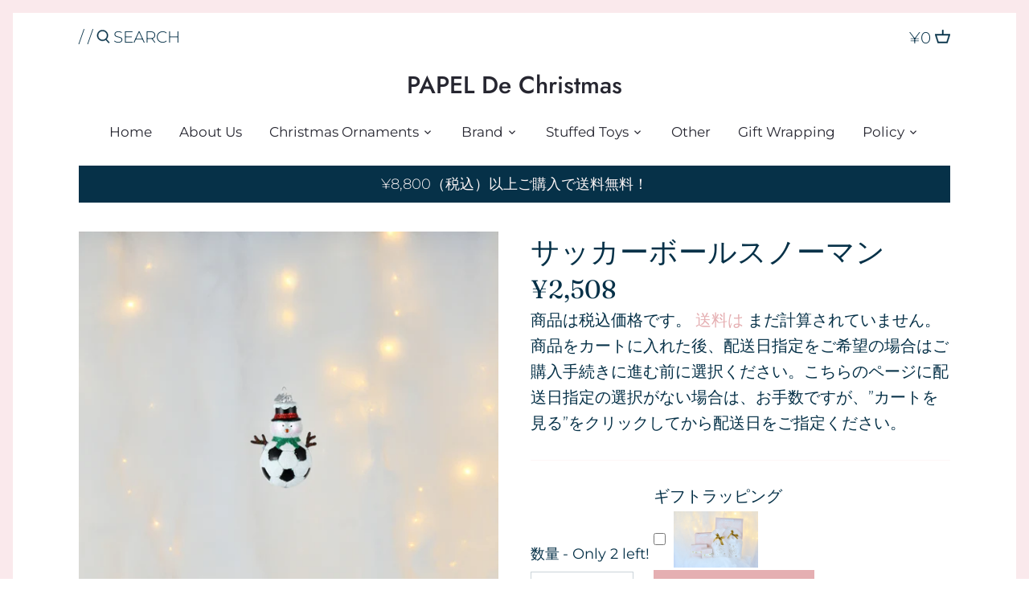

--- FILE ---
content_type: text/html; charset=utf-8
request_url: https://papeldechristmas.com/products/%E3%82%B5%E3%83%83%E3%82%AB%E3%83%BC%E3%83%9C%E3%83%BC%E3%83%AB%E3%82%B9%E3%83%8E%E3%83%BC%E3%83%9E%E3%83%B3
body_size: 19859
content:
<!doctype html>
<html class="no-js" lang="ja">
<head>
  <!-- Canopy 2.11.7 -->
  <meta charset="utf-8" />
  <meta name="viewport" content="width=device-width,initial-scale=1.0" />
  <meta name="theme-color" content="#e5afb2">
  <meta http-equiv="X-UA-Compatible" content="IE=edge,chrome=1">

  

  <title>
  サッカーボールスノーマン &ndash; PAPEL De Christmas
  </title>

  
  <meta name="description" content="サッカーボールになったスノーマンのハンドメイドガラスオーナメント 頬がほのかにピンク色で柔らかい雰囲気。お腹がサッカーボールのユニークなオーナメントです。 サッカー好きの方におすすめです。 ※ガラス吹き、ペイント、装飾を手作業で行っております。 材質：ガラス 大きさ：縦10cm　横7cm 重さ：26g ひも：3cm ブランド名：Kurts Adler Noble Gems（アメリカ） ※こちらの商品はハンドメイドのためラメなどが落ちやすい場合がございます。 サイズ・色・形・デザイン・模様・重量などに多少の個体差がございます。 黒点・傷・不純物・汚れ・がたつき・歪みが多少ある場合がございます。 予め、ご了承のほどよろしくお願いいたしま" />
  

  <link rel="canonical" href="https://papeldechristmas.com/products/%e3%82%b5%e3%83%83%e3%82%ab%e3%83%bc%e3%83%9c%e3%83%bc%e3%83%ab%e3%82%b9%e3%83%8e%e3%83%bc%e3%83%9e%e3%83%b3" />

  


<meta property="og:site_name" content="PAPEL De Christmas">
<meta property="og:url" content="https://papeldechristmas.com/products/%e3%82%b5%e3%83%83%e3%82%ab%e3%83%bc%e3%83%9c%e3%83%bc%e3%83%ab%e3%82%b9%e3%83%8e%e3%83%bc%e3%83%9e%e3%83%b3">
<meta property="og:title" content="サッカーボールスノーマン">
<meta property="og:type" content="product">
<meta property="og:description" content="サッカーボールになったスノーマンのハンドメイドガラスオーナメント 頬がほのかにピンク色で柔らかい雰囲気。お腹がサッカーボールのユニークなオーナメントです。 サッカー好きの方におすすめです。 ※ガラス吹き、ペイント、装飾を手作業で行っております。 材質：ガラス 大きさ：縦10cm　横7cm 重さ：26g ひも：3cm ブランド名：Kurts Adler Noble Gems（アメリカ） ※こちらの商品はハンドメイドのためラメなどが落ちやすい場合がございます。 サイズ・色・形・デザイン・模様・重量などに多少の個体差がございます。 黒点・傷・不純物・汚れ・がたつき・歪みが多少ある場合がございます。 予め、ご了承のほどよろしくお願いいたしま">

  <meta property="og:price:amount" content="2,508">
  <meta property="og:price:currency" content="JPY">

<meta property="og:image" content="http://papeldechristmas.com/cdn/shop/products/DSC_5461_00001.jpga_1200x1200.jpg?v=1625038142">
      <meta property="og:image:width" content="3707">
      <meta property="og:image:height" content="3706">
    <meta property="og:image" content="http://papeldechristmas.com/cdn/shop/products/DSC_5462_00001.jpga_1200x1200.jpg?v=1625038142">
      <meta property="og:image:width" content="3706">
      <meta property="og:image:height" content="3706">
    <meta property="og:image" content="http://papeldechristmas.com/cdn/shop/products/DSC_5463_00001.jpga_1200x1200.jpg?v=1625038143">
      <meta property="og:image:width" content="3707">
      <meta property="og:image:height" content="3706">
    
<meta property="og:image:secure_url" content="https://papeldechristmas.com/cdn/shop/products/DSC_5461_00001.jpga_1200x1200.jpg?v=1625038142"><meta property="og:image:secure_url" content="https://papeldechristmas.com/cdn/shop/products/DSC_5462_00001.jpga_1200x1200.jpg?v=1625038142"><meta property="og:image:secure_url" content="https://papeldechristmas.com/cdn/shop/products/DSC_5463_00001.jpga_1200x1200.jpg?v=1625038143">


<meta name="twitter:card" content="summary_large_image">
<meta name="twitter:title" content="サッカーボールスノーマン">
<meta name="twitter:description" content="サッカーボールになったスノーマンのハンドメイドガラスオーナメント 頬がほのかにピンク色で柔らかい雰囲気。お腹がサッカーボールのユニークなオーナメントです。 サッカー好きの方におすすめです。 ※ガラス吹き、ペイント、装飾を手作業で行っております。 材質：ガラス 大きさ：縦10cm　横7cm 重さ：26g ひも：3cm ブランド名：Kurts Adler Noble Gems（アメリカ） ※こちらの商品はハンドメイドのためラメなどが落ちやすい場合がございます。 サイズ・色・形・デザイン・模様・重量などに多少の個体差がございます。 黒点・傷・不純物・汚れ・がたつき・歪みが多少ある場合がございます。 予め、ご了承のほどよろしくお願いいたしま">


  <link href="//papeldechristmas.com/cdn/shop/t/6/assets/styles.css?v=71828808299142375301765181160" rel="stylesheet" type="text/css" media="all" />
  <link href="//papeldechristmas.com/cdn/shop/t/6/assets/theme--customizations.css?v=3519937825781058311605607120" rel="stylesheet" type="text/css" media="all" />

  <script src="//ajax.googleapis.com/ajax/libs/jquery/1.9.1/jquery.min.js" type="text/javascript"></script>
  <script>
    document.documentElement.className = document.documentElement.className.replace('no-js', '');
    window.theme = window.theme || {};
    theme.jQuery = jQuery;
    theme.money_format = "¥{{amount_no_decimals}}";
    theme.customerIsLoggedIn = false;
    theme.shippingCalcMoneyFormat = "¥{{amount_no_decimals}} JPY";
    theme.cartType = "drawer-standard";

    theme.strings = {
      previous: "Previous",
      next: "Next",
      close: "Close",
      addressError: "",
      addressNoResults: "",
      addressQueryLimit: "",
      authError: "",
      shippingCalcSubmitButton: "配送料を計算中",
      shippingCalcSubmitButtonDisabled: "",
      infiniteScrollLoadingImg: "\/\/papeldechristmas.com\/cdn\/shop\/t\/6\/assets\/loading.gif?v=115678512110750922101598518377",
      infiniteScrollCollectionLoading: "Loading more items...",
      infiniteScrollCollectionFinishedMsg : "No more items",
      infiniteScrollBlogLoading: "Loading more articles...",
      infiniteScrollBlogFinishedMsg : "No more articles",
      blogsShowTags: "",
      priceNonExistent: "",
      buttonDefault: "カートに入れる",
      buttonNoStock: "品切れ",
      buttonNoVariant: "",
      unitPriceSeparator: "",
      onlyXLeft: "Only [[ quantity ]] left!",
      productAddingToCart: "追加",
      productAddedToCart: "追加しました",
      quickbuyAdded: "カートに入れる",
      cartSummary: "カートを見る",
      cartContinue: "お買い物を続ける",
      colorBoxPrevious: "Previous",
      colorBoxNext: "Next",
      colorBoxClose: "Close"
    };

    theme.routes = {
      root_url: '/',
      account_url: '/account',
      account_login_url: 'https://shopify.com/42747068570/account?locale=ja&region_country=JP',
      account_logout_url: '/account/logout',
      account_recover_url: '/account/recover',
      account_register_url: 'https://shopify.com/42747068570/account?locale=ja',
      account_addresses_url: '/account/addresses',
      collections_url: '/collections',
      all_products_collection_url: '/collections/all',
      search_url: '/search',
      cart_url: '/cart',
      cart_add_url: '/cart/add',
      cart_change_url: '/cart/change',
      cart_clear_url: '/cart/clear'
    };

    theme.scripts = {
        masonry: "\/\/papeldechristmas.com\/cdn\/shop\/t\/6\/assets\/masonry.v3.2.2.min.js?v=169641371380462594081598518378",
        jqueryInfiniteScroll: "\/\/papeldechristmas.com\/cdn\/shop\/t\/6\/assets\/jquery.infinitescroll.2.1.0.min.js?v=154868730476094579131598518377",
        underscore: "\/\/cdnjs.cloudflare.com\/ajax\/libs\/underscore.js\/1.6.0\/underscore-min.js",
        shopifyCommon: "\/\/papeldechristmas.com\/cdn\/shopifycloud\/storefront\/assets\/themes_support\/shopify_common-5f594365.js",
        jqueryCart: "\/\/papeldechristmas.com\/cdn\/shop\/t\/6\/assets\/shipping-calculator.v1.0.min.js?v=156283615219060590411598518378"
    };
  </script>

  <script>window.performance && window.performance.mark && window.performance.mark('shopify.content_for_header.start');</script><meta id="shopify-digital-wallet" name="shopify-digital-wallet" content="/42747068570/digital_wallets/dialog">
<link rel="alternate" type="application/json+oembed" href="https://papeldechristmas.com/products/%e3%82%b5%e3%83%83%e3%82%ab%e3%83%bc%e3%83%9c%e3%83%bc%e3%83%ab%e3%82%b9%e3%83%8e%e3%83%bc%e3%83%9e%e3%83%b3.oembed">
<script async="async" src="/checkouts/internal/preloads.js?locale=ja-JP"></script>
<script id="shopify-features" type="application/json">{"accessToken":"57ca1092d85470c4a92bcf7c1d7ee3dc","betas":["rich-media-storefront-analytics"],"domain":"papeldechristmas.com","predictiveSearch":false,"shopId":42747068570,"locale":"ja"}</script>
<script>var Shopify = Shopify || {};
Shopify.shop = "bearymerry.myshopify.com";
Shopify.locale = "ja";
Shopify.currency = {"active":"JPY","rate":"1.0"};
Shopify.country = "JP";
Shopify.theme = {"name":"Canopy","id":109662699674,"schema_name":"Canopy","schema_version":"2.11.7","theme_store_id":732,"role":"main"};
Shopify.theme.handle = "null";
Shopify.theme.style = {"id":null,"handle":null};
Shopify.cdnHost = "papeldechristmas.com/cdn";
Shopify.routes = Shopify.routes || {};
Shopify.routes.root = "/";</script>
<script type="module">!function(o){(o.Shopify=o.Shopify||{}).modules=!0}(window);</script>
<script>!function(o){function n(){var o=[];function n(){o.push(Array.prototype.slice.apply(arguments))}return n.q=o,n}var t=o.Shopify=o.Shopify||{};t.loadFeatures=n(),t.autoloadFeatures=n()}(window);</script>
<script id="shop-js-analytics" type="application/json">{"pageType":"product"}</script>
<script defer="defer" async type="module" src="//papeldechristmas.com/cdn/shopifycloud/shop-js/modules/v2/client.init-shop-cart-sync_Cun6Ba8E.ja.esm.js"></script>
<script defer="defer" async type="module" src="//papeldechristmas.com/cdn/shopifycloud/shop-js/modules/v2/chunk.common_DGWubyOB.esm.js"></script>
<script type="module">
  await import("//papeldechristmas.com/cdn/shopifycloud/shop-js/modules/v2/client.init-shop-cart-sync_Cun6Ba8E.ja.esm.js");
await import("//papeldechristmas.com/cdn/shopifycloud/shop-js/modules/v2/chunk.common_DGWubyOB.esm.js");

  window.Shopify.SignInWithShop?.initShopCartSync?.({"fedCMEnabled":true,"windoidEnabled":true});

</script>
<script>(function() {
  var isLoaded = false;
  function asyncLoad() {
    if (isLoaded) return;
    isLoaded = true;
    var urls = ["https:\/\/delivery-date-and-time-picker.amp.tokyo\/script_tags\/cart_attributes.js?shop=bearymerry.myshopify.com","https:\/\/nulls.solutions\/shopify\/gift-wrap\/app\/js\/nulls-gift-wrap.js?shop=bearymerry.myshopify.com"];
    for (var i = 0; i < urls.length; i++) {
      var s = document.createElement('script');
      s.type = 'text/javascript';
      s.async = true;
      s.src = urls[i];
      var x = document.getElementsByTagName('script')[0];
      x.parentNode.insertBefore(s, x);
    }
  };
  if(window.attachEvent) {
    window.attachEvent('onload', asyncLoad);
  } else {
    window.addEventListener('load', asyncLoad, false);
  }
})();</script>
<script id="__st">var __st={"a":42747068570,"offset":32400,"reqid":"f59fb90d-222d-474c-9d22-e351988ecebe-1768704092","pageurl":"papeldechristmas.com\/products\/%E3%82%B5%E3%83%83%E3%82%AB%E3%83%BC%E3%83%9C%E3%83%BC%E3%83%AB%E3%82%B9%E3%83%8E%E3%83%BC%E3%83%9E%E3%83%B3","u":"f824d56031e6","p":"product","rtyp":"product","rid":5822722539674};</script>
<script>window.ShopifyPaypalV4VisibilityTracking = true;</script>
<script id="captcha-bootstrap">!function(){'use strict';const t='contact',e='account',n='new_comment',o=[[t,t],['blogs',n],['comments',n],[t,'customer']],c=[[e,'customer_login'],[e,'guest_login'],[e,'recover_customer_password'],[e,'create_customer']],r=t=>t.map((([t,e])=>`form[action*='/${t}']:not([data-nocaptcha='true']) input[name='form_type'][value='${e}']`)).join(','),a=t=>()=>t?[...document.querySelectorAll(t)].map((t=>t.form)):[];function s(){const t=[...o],e=r(t);return a(e)}const i='password',u='form_key',d=['recaptcha-v3-token','g-recaptcha-response','h-captcha-response',i],f=()=>{try{return window.sessionStorage}catch{return}},m='__shopify_v',_=t=>t.elements[u];function p(t,e,n=!1){try{const o=window.sessionStorage,c=JSON.parse(o.getItem(e)),{data:r}=function(t){const{data:e,action:n}=t;return t[m]||n?{data:e,action:n}:{data:t,action:n}}(c);for(const[e,n]of Object.entries(r))t.elements[e]&&(t.elements[e].value=n);n&&o.removeItem(e)}catch(o){console.error('form repopulation failed',{error:o})}}const l='form_type',E='cptcha';function T(t){t.dataset[E]=!0}const w=window,h=w.document,L='Shopify',v='ce_forms',y='captcha';let A=!1;((t,e)=>{const n=(g='f06e6c50-85a8-45c8-87d0-21a2b65856fe',I='https://cdn.shopify.com/shopifycloud/storefront-forms-hcaptcha/ce_storefront_forms_captcha_hcaptcha.v1.5.2.iife.js',D={infoText:'hCaptchaによる保護',privacyText:'プライバシー',termsText:'利用規約'},(t,e,n)=>{const o=w[L][v],c=o.bindForm;if(c)return c(t,g,e,D).then(n);var r;o.q.push([[t,g,e,D],n]),r=I,A||(h.body.append(Object.assign(h.createElement('script'),{id:'captcha-provider',async:!0,src:r})),A=!0)});var g,I,D;w[L]=w[L]||{},w[L][v]=w[L][v]||{},w[L][v].q=[],w[L][y]=w[L][y]||{},w[L][y].protect=function(t,e){n(t,void 0,e),T(t)},Object.freeze(w[L][y]),function(t,e,n,w,h,L){const[v,y,A,g]=function(t,e,n){const i=e?o:[],u=t?c:[],d=[...i,...u],f=r(d),m=r(i),_=r(d.filter((([t,e])=>n.includes(e))));return[a(f),a(m),a(_),s()]}(w,h,L),I=t=>{const e=t.target;return e instanceof HTMLFormElement?e:e&&e.form},D=t=>v().includes(t);t.addEventListener('submit',(t=>{const e=I(t);if(!e)return;const n=D(e)&&!e.dataset.hcaptchaBound&&!e.dataset.recaptchaBound,o=_(e),c=g().includes(e)&&(!o||!o.value);(n||c)&&t.preventDefault(),c&&!n&&(function(t){try{if(!f())return;!function(t){const e=f();if(!e)return;const n=_(t);if(!n)return;const o=n.value;o&&e.removeItem(o)}(t);const e=Array.from(Array(32),(()=>Math.random().toString(36)[2])).join('');!function(t,e){_(t)||t.append(Object.assign(document.createElement('input'),{type:'hidden',name:u})),t.elements[u].value=e}(t,e),function(t,e){const n=f();if(!n)return;const o=[...t.querySelectorAll(`input[type='${i}']`)].map((({name:t})=>t)),c=[...d,...o],r={};for(const[a,s]of new FormData(t).entries())c.includes(a)||(r[a]=s);n.setItem(e,JSON.stringify({[m]:1,action:t.action,data:r}))}(t,e)}catch(e){console.error('failed to persist form',e)}}(e),e.submit())}));const S=(t,e)=>{t&&!t.dataset[E]&&(n(t,e.some((e=>e===t))),T(t))};for(const o of['focusin','change'])t.addEventListener(o,(t=>{const e=I(t);D(e)&&S(e,y())}));const B=e.get('form_key'),M=e.get(l),P=B&&M;t.addEventListener('DOMContentLoaded',(()=>{const t=y();if(P)for(const e of t)e.elements[l].value===M&&p(e,B);[...new Set([...A(),...v().filter((t=>'true'===t.dataset.shopifyCaptcha))])].forEach((e=>S(e,t)))}))}(h,new URLSearchParams(w.location.search),n,t,e,['guest_login'])})(!0,!0)}();</script>
<script integrity="sha256-4kQ18oKyAcykRKYeNunJcIwy7WH5gtpwJnB7kiuLZ1E=" data-source-attribution="shopify.loadfeatures" defer="defer" src="//papeldechristmas.com/cdn/shopifycloud/storefront/assets/storefront/load_feature-a0a9edcb.js" crossorigin="anonymous"></script>
<script data-source-attribution="shopify.dynamic_checkout.dynamic.init">var Shopify=Shopify||{};Shopify.PaymentButton=Shopify.PaymentButton||{isStorefrontPortableWallets:!0,init:function(){window.Shopify.PaymentButton.init=function(){};var t=document.createElement("script");t.src="https://papeldechristmas.com/cdn/shopifycloud/portable-wallets/latest/portable-wallets.ja.js",t.type="module",document.head.appendChild(t)}};
</script>
<script data-source-attribution="shopify.dynamic_checkout.buyer_consent">
  function portableWalletsHideBuyerConsent(e){var t=document.getElementById("shopify-buyer-consent"),n=document.getElementById("shopify-subscription-policy-button");t&&n&&(t.classList.add("hidden"),t.setAttribute("aria-hidden","true"),n.removeEventListener("click",e))}function portableWalletsShowBuyerConsent(e){var t=document.getElementById("shopify-buyer-consent"),n=document.getElementById("shopify-subscription-policy-button");t&&n&&(t.classList.remove("hidden"),t.removeAttribute("aria-hidden"),n.addEventListener("click",e))}window.Shopify?.PaymentButton&&(window.Shopify.PaymentButton.hideBuyerConsent=portableWalletsHideBuyerConsent,window.Shopify.PaymentButton.showBuyerConsent=portableWalletsShowBuyerConsent);
</script>
<script data-source-attribution="shopify.dynamic_checkout.cart.bootstrap">document.addEventListener("DOMContentLoaded",(function(){function t(){return document.querySelector("shopify-accelerated-checkout-cart, shopify-accelerated-checkout")}if(t())Shopify.PaymentButton.init();else{new MutationObserver((function(e,n){t()&&(Shopify.PaymentButton.init(),n.disconnect())})).observe(document.body,{childList:!0,subtree:!0})}}));
</script>
<script id="sections-script" data-sections="product-recommendations" defer="defer" src="//papeldechristmas.com/cdn/shop/t/6/compiled_assets/scripts.js?1046"></script>
<script>window.performance && window.performance.mark && window.performance.mark('shopify.content_for_header.end');</script>

  <script>
    Shopify.money_format = "¥{{amount_no_decimals}}";
  </script>
<link href="https://monorail-edge.shopifysvc.com" rel="dns-prefetch">
<script>(function(){if ("sendBeacon" in navigator && "performance" in window) {try {var session_token_from_headers = performance.getEntriesByType('navigation')[0].serverTiming.find(x => x.name == '_s').description;} catch {var session_token_from_headers = undefined;}var session_cookie_matches = document.cookie.match(/_shopify_s=([^;]*)/);var session_token_from_cookie = session_cookie_matches && session_cookie_matches.length === 2 ? session_cookie_matches[1] : "";var session_token = session_token_from_headers || session_token_from_cookie || "";function handle_abandonment_event(e) {var entries = performance.getEntries().filter(function(entry) {return /monorail-edge.shopifysvc.com/.test(entry.name);});if (!window.abandonment_tracked && entries.length === 0) {window.abandonment_tracked = true;var currentMs = Date.now();var navigation_start = performance.timing.navigationStart;var payload = {shop_id: 42747068570,url: window.location.href,navigation_start,duration: currentMs - navigation_start,session_token,page_type: "product"};window.navigator.sendBeacon("https://monorail-edge.shopifysvc.com/v1/produce", JSON.stringify({schema_id: "online_store_buyer_site_abandonment/1.1",payload: payload,metadata: {event_created_at_ms: currentMs,event_sent_at_ms: currentMs}}));}}window.addEventListener('pagehide', handle_abandonment_event);}}());</script>
<script id="web-pixels-manager-setup">(function e(e,d,r,n,o){if(void 0===o&&(o={}),!Boolean(null===(a=null===(i=window.Shopify)||void 0===i?void 0:i.analytics)||void 0===a?void 0:a.replayQueue)){var i,a;window.Shopify=window.Shopify||{};var t=window.Shopify;t.analytics=t.analytics||{};var s=t.analytics;s.replayQueue=[],s.publish=function(e,d,r){return s.replayQueue.push([e,d,r]),!0};try{self.performance.mark("wpm:start")}catch(e){}var l=function(){var e={modern:/Edge?\/(1{2}[4-9]|1[2-9]\d|[2-9]\d{2}|\d{4,})\.\d+(\.\d+|)|Firefox\/(1{2}[4-9]|1[2-9]\d|[2-9]\d{2}|\d{4,})\.\d+(\.\d+|)|Chrom(ium|e)\/(9{2}|\d{3,})\.\d+(\.\d+|)|(Maci|X1{2}).+ Version\/(15\.\d+|(1[6-9]|[2-9]\d|\d{3,})\.\d+)([,.]\d+|)( \(\w+\)|)( Mobile\/\w+|) Safari\/|Chrome.+OPR\/(9{2}|\d{3,})\.\d+\.\d+|(CPU[ +]OS|iPhone[ +]OS|CPU[ +]iPhone|CPU IPhone OS|CPU iPad OS)[ +]+(15[._]\d+|(1[6-9]|[2-9]\d|\d{3,})[._]\d+)([._]\d+|)|Android:?[ /-](13[3-9]|1[4-9]\d|[2-9]\d{2}|\d{4,})(\.\d+|)(\.\d+|)|Android.+Firefox\/(13[5-9]|1[4-9]\d|[2-9]\d{2}|\d{4,})\.\d+(\.\d+|)|Android.+Chrom(ium|e)\/(13[3-9]|1[4-9]\d|[2-9]\d{2}|\d{4,})\.\d+(\.\d+|)|SamsungBrowser\/([2-9]\d|\d{3,})\.\d+/,legacy:/Edge?\/(1[6-9]|[2-9]\d|\d{3,})\.\d+(\.\d+|)|Firefox\/(5[4-9]|[6-9]\d|\d{3,})\.\d+(\.\d+|)|Chrom(ium|e)\/(5[1-9]|[6-9]\d|\d{3,})\.\d+(\.\d+|)([\d.]+$|.*Safari\/(?![\d.]+ Edge\/[\d.]+$))|(Maci|X1{2}).+ Version\/(10\.\d+|(1[1-9]|[2-9]\d|\d{3,})\.\d+)([,.]\d+|)( \(\w+\)|)( Mobile\/\w+|) Safari\/|Chrome.+OPR\/(3[89]|[4-9]\d|\d{3,})\.\d+\.\d+|(CPU[ +]OS|iPhone[ +]OS|CPU[ +]iPhone|CPU IPhone OS|CPU iPad OS)[ +]+(10[._]\d+|(1[1-9]|[2-9]\d|\d{3,})[._]\d+)([._]\d+|)|Android:?[ /-](13[3-9]|1[4-9]\d|[2-9]\d{2}|\d{4,})(\.\d+|)(\.\d+|)|Mobile Safari.+OPR\/([89]\d|\d{3,})\.\d+\.\d+|Android.+Firefox\/(13[5-9]|1[4-9]\d|[2-9]\d{2}|\d{4,})\.\d+(\.\d+|)|Android.+Chrom(ium|e)\/(13[3-9]|1[4-9]\d|[2-9]\d{2}|\d{4,})\.\d+(\.\d+|)|Android.+(UC? ?Browser|UCWEB|U3)[ /]?(15\.([5-9]|\d{2,})|(1[6-9]|[2-9]\d|\d{3,})\.\d+)\.\d+|SamsungBrowser\/(5\.\d+|([6-9]|\d{2,})\.\d+)|Android.+MQ{2}Browser\/(14(\.(9|\d{2,})|)|(1[5-9]|[2-9]\d|\d{3,})(\.\d+|))(\.\d+|)|K[Aa][Ii]OS\/(3\.\d+|([4-9]|\d{2,})\.\d+)(\.\d+|)/},d=e.modern,r=e.legacy,n=navigator.userAgent;return n.match(d)?"modern":n.match(r)?"legacy":"unknown"}(),u="modern"===l?"modern":"legacy",c=(null!=n?n:{modern:"",legacy:""})[u],f=function(e){return[e.baseUrl,"/wpm","/b",e.hashVersion,"modern"===e.buildTarget?"m":"l",".js"].join("")}({baseUrl:d,hashVersion:r,buildTarget:u}),m=function(e){var d=e.version,r=e.bundleTarget,n=e.surface,o=e.pageUrl,i=e.monorailEndpoint;return{emit:function(e){var a=e.status,t=e.errorMsg,s=(new Date).getTime(),l=JSON.stringify({metadata:{event_sent_at_ms:s},events:[{schema_id:"web_pixels_manager_load/3.1",payload:{version:d,bundle_target:r,page_url:o,status:a,surface:n,error_msg:t},metadata:{event_created_at_ms:s}}]});if(!i)return console&&console.warn&&console.warn("[Web Pixels Manager] No Monorail endpoint provided, skipping logging."),!1;try{return self.navigator.sendBeacon.bind(self.navigator)(i,l)}catch(e){}var u=new XMLHttpRequest;try{return u.open("POST",i,!0),u.setRequestHeader("Content-Type","text/plain"),u.send(l),!0}catch(e){return console&&console.warn&&console.warn("[Web Pixels Manager] Got an unhandled error while logging to Monorail."),!1}}}}({version:r,bundleTarget:l,surface:e.surface,pageUrl:self.location.href,monorailEndpoint:e.monorailEndpoint});try{o.browserTarget=l,function(e){var d=e.src,r=e.async,n=void 0===r||r,o=e.onload,i=e.onerror,a=e.sri,t=e.scriptDataAttributes,s=void 0===t?{}:t,l=document.createElement("script"),u=document.querySelector("head"),c=document.querySelector("body");if(l.async=n,l.src=d,a&&(l.integrity=a,l.crossOrigin="anonymous"),s)for(var f in s)if(Object.prototype.hasOwnProperty.call(s,f))try{l.dataset[f]=s[f]}catch(e){}if(o&&l.addEventListener("load",o),i&&l.addEventListener("error",i),u)u.appendChild(l);else{if(!c)throw new Error("Did not find a head or body element to append the script");c.appendChild(l)}}({src:f,async:!0,onload:function(){if(!function(){var e,d;return Boolean(null===(d=null===(e=window.Shopify)||void 0===e?void 0:e.analytics)||void 0===d?void 0:d.initialized)}()){var d=window.webPixelsManager.init(e)||void 0;if(d){var r=window.Shopify.analytics;r.replayQueue.forEach((function(e){var r=e[0],n=e[1],o=e[2];d.publishCustomEvent(r,n,o)})),r.replayQueue=[],r.publish=d.publishCustomEvent,r.visitor=d.visitor,r.initialized=!0}}},onerror:function(){return m.emit({status:"failed",errorMsg:"".concat(f," has failed to load")})},sri:function(e){var d=/^sha384-[A-Za-z0-9+/=]+$/;return"string"==typeof e&&d.test(e)}(c)?c:"",scriptDataAttributes:o}),m.emit({status:"loading"})}catch(e){m.emit({status:"failed",errorMsg:(null==e?void 0:e.message)||"Unknown error"})}}})({shopId: 42747068570,storefrontBaseUrl: "https://papeldechristmas.com",extensionsBaseUrl: "https://extensions.shopifycdn.com/cdn/shopifycloud/web-pixels-manager",monorailEndpoint: "https://monorail-edge.shopifysvc.com/unstable/produce_batch",surface: "storefront-renderer",enabledBetaFlags: ["2dca8a86"],webPixelsConfigList: [{"id":"shopify-app-pixel","configuration":"{}","eventPayloadVersion":"v1","runtimeContext":"STRICT","scriptVersion":"0450","apiClientId":"shopify-pixel","type":"APP","privacyPurposes":["ANALYTICS","MARKETING"]},{"id":"shopify-custom-pixel","eventPayloadVersion":"v1","runtimeContext":"LAX","scriptVersion":"0450","apiClientId":"shopify-pixel","type":"CUSTOM","privacyPurposes":["ANALYTICS","MARKETING"]}],isMerchantRequest: false,initData: {"shop":{"name":"PAPEL De Christmas","paymentSettings":{"currencyCode":"JPY"},"myshopifyDomain":"bearymerry.myshopify.com","countryCode":"JP","storefrontUrl":"https:\/\/papeldechristmas.com"},"customer":null,"cart":null,"checkout":null,"productVariants":[{"price":{"amount":2508.0,"currencyCode":"JPY"},"product":{"title":"サッカーボールスノーマン","vendor":"PAPEL De Christmas","id":"5822722539674","untranslatedTitle":"サッカーボールスノーマン","url":"\/products\/%E3%82%B5%E3%83%83%E3%82%AB%E3%83%BC%E3%83%9C%E3%83%BC%E3%83%AB%E3%82%B9%E3%83%8E%E3%83%BC%E3%83%9E%E3%83%B3","type":""},"id":"36652522700954","image":{"src":"\/\/papeldechristmas.com\/cdn\/shop\/products\/DSC_5461_00001.jpga.jpg?v=1625038142"},"sku":"A395","title":"Default Title","untranslatedTitle":"Default Title"}],"purchasingCompany":null},},"https://papeldechristmas.com/cdn","fcfee988w5aeb613cpc8e4bc33m6693e112",{"modern":"","legacy":""},{"shopId":"42747068570","storefrontBaseUrl":"https:\/\/papeldechristmas.com","extensionBaseUrl":"https:\/\/extensions.shopifycdn.com\/cdn\/shopifycloud\/web-pixels-manager","surface":"storefront-renderer","enabledBetaFlags":"[\"2dca8a86\"]","isMerchantRequest":"false","hashVersion":"fcfee988w5aeb613cpc8e4bc33m6693e112","publish":"custom","events":"[[\"page_viewed\",{}],[\"product_viewed\",{\"productVariant\":{\"price\":{\"amount\":2508.0,\"currencyCode\":\"JPY\"},\"product\":{\"title\":\"サッカーボールスノーマン\",\"vendor\":\"PAPEL De Christmas\",\"id\":\"5822722539674\",\"untranslatedTitle\":\"サッカーボールスノーマン\",\"url\":\"\/products\/%E3%82%B5%E3%83%83%E3%82%AB%E3%83%BC%E3%83%9C%E3%83%BC%E3%83%AB%E3%82%B9%E3%83%8E%E3%83%BC%E3%83%9E%E3%83%B3\",\"type\":\"\"},\"id\":\"36652522700954\",\"image\":{\"src\":\"\/\/papeldechristmas.com\/cdn\/shop\/products\/DSC_5461_00001.jpga.jpg?v=1625038142\"},\"sku\":\"A395\",\"title\":\"Default Title\",\"untranslatedTitle\":\"Default Title\"}}]]"});</script><script>
  window.ShopifyAnalytics = window.ShopifyAnalytics || {};
  window.ShopifyAnalytics.meta = window.ShopifyAnalytics.meta || {};
  window.ShopifyAnalytics.meta.currency = 'JPY';
  var meta = {"product":{"id":5822722539674,"gid":"gid:\/\/shopify\/Product\/5822722539674","vendor":"PAPEL De Christmas","type":"","handle":"サッカーボールスノーマン","variants":[{"id":36652522700954,"price":250800,"name":"サッカーボールスノーマン","public_title":null,"sku":"A395"}],"remote":false},"page":{"pageType":"product","resourceType":"product","resourceId":5822722539674,"requestId":"f59fb90d-222d-474c-9d22-e351988ecebe-1768704092"}};
  for (var attr in meta) {
    window.ShopifyAnalytics.meta[attr] = meta[attr];
  }
</script>
<script class="analytics">
  (function () {
    var customDocumentWrite = function(content) {
      var jquery = null;

      if (window.jQuery) {
        jquery = window.jQuery;
      } else if (window.Checkout && window.Checkout.$) {
        jquery = window.Checkout.$;
      }

      if (jquery) {
        jquery('body').append(content);
      }
    };

    var hasLoggedConversion = function(token) {
      if (token) {
        return document.cookie.indexOf('loggedConversion=' + token) !== -1;
      }
      return false;
    }

    var setCookieIfConversion = function(token) {
      if (token) {
        var twoMonthsFromNow = new Date(Date.now());
        twoMonthsFromNow.setMonth(twoMonthsFromNow.getMonth() + 2);

        document.cookie = 'loggedConversion=' + token + '; expires=' + twoMonthsFromNow;
      }
    }

    var trekkie = window.ShopifyAnalytics.lib = window.trekkie = window.trekkie || [];
    if (trekkie.integrations) {
      return;
    }
    trekkie.methods = [
      'identify',
      'page',
      'ready',
      'track',
      'trackForm',
      'trackLink'
    ];
    trekkie.factory = function(method) {
      return function() {
        var args = Array.prototype.slice.call(arguments);
        args.unshift(method);
        trekkie.push(args);
        return trekkie;
      };
    };
    for (var i = 0; i < trekkie.methods.length; i++) {
      var key = trekkie.methods[i];
      trekkie[key] = trekkie.factory(key);
    }
    trekkie.load = function(config) {
      trekkie.config = config || {};
      trekkie.config.initialDocumentCookie = document.cookie;
      var first = document.getElementsByTagName('script')[0];
      var script = document.createElement('script');
      script.type = 'text/javascript';
      script.onerror = function(e) {
        var scriptFallback = document.createElement('script');
        scriptFallback.type = 'text/javascript';
        scriptFallback.onerror = function(error) {
                var Monorail = {
      produce: function produce(monorailDomain, schemaId, payload) {
        var currentMs = new Date().getTime();
        var event = {
          schema_id: schemaId,
          payload: payload,
          metadata: {
            event_created_at_ms: currentMs,
            event_sent_at_ms: currentMs
          }
        };
        return Monorail.sendRequest("https://" + monorailDomain + "/v1/produce", JSON.stringify(event));
      },
      sendRequest: function sendRequest(endpointUrl, payload) {
        // Try the sendBeacon API
        if (window && window.navigator && typeof window.navigator.sendBeacon === 'function' && typeof window.Blob === 'function' && !Monorail.isIos12()) {
          var blobData = new window.Blob([payload], {
            type: 'text/plain'
          });

          if (window.navigator.sendBeacon(endpointUrl, blobData)) {
            return true;
          } // sendBeacon was not successful

        } // XHR beacon

        var xhr = new XMLHttpRequest();

        try {
          xhr.open('POST', endpointUrl);
          xhr.setRequestHeader('Content-Type', 'text/plain');
          xhr.send(payload);
        } catch (e) {
          console.log(e);
        }

        return false;
      },
      isIos12: function isIos12() {
        return window.navigator.userAgent.lastIndexOf('iPhone; CPU iPhone OS 12_') !== -1 || window.navigator.userAgent.lastIndexOf('iPad; CPU OS 12_') !== -1;
      }
    };
    Monorail.produce('monorail-edge.shopifysvc.com',
      'trekkie_storefront_load_errors/1.1',
      {shop_id: 42747068570,
      theme_id: 109662699674,
      app_name: "storefront",
      context_url: window.location.href,
      source_url: "//papeldechristmas.com/cdn/s/trekkie.storefront.cd680fe47e6c39ca5d5df5f0a32d569bc48c0f27.min.js"});

        };
        scriptFallback.async = true;
        scriptFallback.src = '//papeldechristmas.com/cdn/s/trekkie.storefront.cd680fe47e6c39ca5d5df5f0a32d569bc48c0f27.min.js';
        first.parentNode.insertBefore(scriptFallback, first);
      };
      script.async = true;
      script.src = '//papeldechristmas.com/cdn/s/trekkie.storefront.cd680fe47e6c39ca5d5df5f0a32d569bc48c0f27.min.js';
      first.parentNode.insertBefore(script, first);
    };
    trekkie.load(
      {"Trekkie":{"appName":"storefront","development":false,"defaultAttributes":{"shopId":42747068570,"isMerchantRequest":null,"themeId":109662699674,"themeCityHash":"7482123549936479491","contentLanguage":"ja","currency":"JPY","eventMetadataId":"99ad6348-a2de-49a2-97c3-ce9d65ac679c"},"isServerSideCookieWritingEnabled":true,"monorailRegion":"shop_domain","enabledBetaFlags":["65f19447"]},"Session Attribution":{},"S2S":{"facebookCapiEnabled":false,"source":"trekkie-storefront-renderer","apiClientId":580111}}
    );

    var loaded = false;
    trekkie.ready(function() {
      if (loaded) return;
      loaded = true;

      window.ShopifyAnalytics.lib = window.trekkie;

      var originalDocumentWrite = document.write;
      document.write = customDocumentWrite;
      try { window.ShopifyAnalytics.merchantGoogleAnalytics.call(this); } catch(error) {};
      document.write = originalDocumentWrite;

      window.ShopifyAnalytics.lib.page(null,{"pageType":"product","resourceType":"product","resourceId":5822722539674,"requestId":"f59fb90d-222d-474c-9d22-e351988ecebe-1768704092","shopifyEmitted":true});

      var match = window.location.pathname.match(/checkouts\/(.+)\/(thank_you|post_purchase)/)
      var token = match? match[1]: undefined;
      if (!hasLoggedConversion(token)) {
        setCookieIfConversion(token);
        window.ShopifyAnalytics.lib.track("Viewed Product",{"currency":"JPY","variantId":36652522700954,"productId":5822722539674,"productGid":"gid:\/\/shopify\/Product\/5822722539674","name":"サッカーボールスノーマン","price":"2508","sku":"A395","brand":"PAPEL De Christmas","variant":null,"category":"","nonInteraction":true,"remote":false},undefined,undefined,{"shopifyEmitted":true});
      window.ShopifyAnalytics.lib.track("monorail:\/\/trekkie_storefront_viewed_product\/1.1",{"currency":"JPY","variantId":36652522700954,"productId":5822722539674,"productGid":"gid:\/\/shopify\/Product\/5822722539674","name":"サッカーボールスノーマン","price":"2508","sku":"A395","brand":"PAPEL De Christmas","variant":null,"category":"","nonInteraction":true,"remote":false,"referer":"https:\/\/papeldechristmas.com\/products\/%E3%82%B5%E3%83%83%E3%82%AB%E3%83%BC%E3%83%9C%E3%83%BC%E3%83%AB%E3%82%B9%E3%83%8E%E3%83%BC%E3%83%9E%E3%83%B3"});
      }
    });


        var eventsListenerScript = document.createElement('script');
        eventsListenerScript.async = true;
        eventsListenerScript.src = "//papeldechristmas.com/cdn/shopifycloud/storefront/assets/shop_events_listener-3da45d37.js";
        document.getElementsByTagName('head')[0].appendChild(eventsListenerScript);

})();</script>
<script
  defer
  src="https://papeldechristmas.com/cdn/shopifycloud/perf-kit/shopify-perf-kit-3.0.4.min.js"
  data-application="storefront-renderer"
  data-shop-id="42747068570"
  data-render-region="gcp-us-central1"
  data-page-type="product"
  data-theme-instance-id="109662699674"
  data-theme-name="Canopy"
  data-theme-version="2.11.7"
  data-monorail-region="shop_domain"
  data-resource-timing-sampling-rate="10"
  data-shs="true"
  data-shs-beacon="true"
  data-shs-export-with-fetch="true"
  data-shs-logs-sample-rate="1"
  data-shs-beacon-endpoint="https://papeldechristmas.com/api/collect"
></script>
</head>

<body class="template-product  ">
  <a class="skip-link visually-hidden" href="#content"></a>

  <div id="shopify-section-cart-drawer" class="shopify-section">
<div data-section-type="cart-drawer">
  <div id="cart-summary" class="cart-summary cart-summary--empty">
    <style>
      #cart-summary .cart-promo .overlay {
        color: #ffffff;
      }

      #cart-summary .cart-promo.has-tint::after {
        background-color: #3d4246;
        opacity: 0.5;
      }
    </style>

    <div class="cart-summary__inner">
      <a class="cart-summary__close toggle-cart-summary" href="#">
        <svg fill="#000000" height="24" viewBox="0 0 24 24" width="24" xmlns="http://www.w3.org/2000/svg">
  <title>Left</title>
  <path d="M15.41 16.09l-4.58-4.59 4.58-4.59L14 5.5l-6 6 6 6z"/><path d="M0-.5h24v24H0z" fill="none"/>
</svg>
        <span class="beside-svg">お買い物を続ける</span>
      </a>

      <div class="cart-summary__header cart-summary__section">
        <h5 class="cart-summary__title">Your Order</h5>
        
      </div>

      
        <div class="cart-summary__empty">
          <div class="cart-summary__section">
            <p>ショッピングカートに製品が入っていません</p>
          </div>
        </div>
      

      

      
    </div>
    <script type="application/json" id="LimitedCartJson">
      {
        "items": []
      }
    </script>
  </div><!-- /#cart-summary -->
</div>



</div>

  <div id="page-wrap">
    <div id="page-wrap-inner">
      <a id="page-overlay" href="#" aria-controls="mobile-nav" aria-label=""></a>

      <div id="page-wrap-content">
        <div id="shopify-section-header" class="shopify-section"><style type="text/css">


  .nav-item-link--featured,
  .main-nav .nav-item .nav-item-link.nav-item-link--featured {
    color: #dd6666;
  }

</style>





<div class="container header-container" data-section-type="header"><div class="page-header layout-center ">
    <div id="toolbar" class="toolbar cf">
      <span class="mobile-toolbar">
        <a class="toggle-mob-nav" href="#" aria-controls="mobile-nav" aria-label=""><svg fill="#000000" height="24" viewBox="0 0 24 24" width="24" xmlns="http://www.w3.org/2000/svg">
    <path d="M0 0h24v24H0z" fill="none"/>
    <path d="M3 18h18v-2H3v2zm0-5h18v-2H3v2zm0-7v2h18V6H3z"/>
</svg></a>
        
      </span>

      
      <span class="toolbar-links">
        
        
        <a href="https://shopify.com/42747068570/account?locale=ja&region_country=JP"></a>
        <span class="divider">/</span>
        <a href="https://shopify.com/42747068570/account?locale=ja"></a>
        
        <span class="divider">/</span>
        
        
        <form class="search-form" action="/search" method="get" autocomplete="off">
          <input type="hidden" name="type" value="product,article,page" />
          <button type="submit"><svg width="19px" height="21px" viewBox="0 0 19 21" version="1.1" xmlns="http://www.w3.org/2000/svg" xmlns:xlink="http://www.w3.org/1999/xlink">
  <g stroke="currentColor" stroke-width="0.5">
    <g transform="translate(0.000000, 0.472222)">
      <path d="M14.3977778,14.0103889 L19,19.0422222 L17.8135556,20.0555556 L13.224,15.0385 C11.8019062,16.0671405 10.0908414,16.619514 8.33572222,16.6165556 C3.73244444,16.6165556 0,12.8967778 0,8.30722222 C0,3.71766667 3.73244444,0 8.33572222,0 C12.939,0 16.6714444,3.71977778 16.6714444,8.30722222 C16.6739657,10.4296993 15.859848,12.4717967 14.3977778,14.0103889 Z M8.33572222,15.0585556 C12.0766111,15.0585556 15.1081667,12.0365 15.1081667,8.30827778 C15.1081667,4.58005556 12.0766111,1.558 8.33572222,1.558 C4.59483333,1.558 1.56327778,4.58005556 1.56327778,8.30827778 C1.56327778,12.0365 4.59483333,15.0585556 8.33572222,15.0585556 Z"></path>
    </g>
  </g>
</svg>
</button>
          <input type="text" name="q" placeholder="Search" aria-label="検索" autocomplete="off" />
        </form>
        
      </span>
      

      
<span class="localization localization--header">
            <form method="post" action="/localization" id="localization_form_header" accept-charset="UTF-8" class="selectors-form" enctype="multipart/form-data"><input type="hidden" name="form_type" value="localization" /><input type="hidden" name="utf8" value="✓" /><input type="hidden" name="_method" value="put" /><input type="hidden" name="return_to" value="/products/%E3%82%B5%E3%83%83%E3%82%AB%E3%83%BC%E3%83%9C%E3%83%BC%E3%83%AB%E3%82%B9%E3%83%8E%E3%83%BC%E3%83%9E%E3%83%B3" /></form>
          </span><span class="toolbar-cart">
        <a class="current-cart toggle-cart-summary" href="/cart">
          <span class="beside-svg"><span class="theme-money">¥0</span></span>
          <span class="current-cart-icon">
            <svg width="21px" height="19px" viewBox="0 0 21 19" version="1.1" xmlns="http://www.w3.org/2000/svg" xmlns:xlink="http://www.w3.org/1999/xlink">
  <g transform="translate(-0.500000, 0.500000)">
    <path stroke="currentColor" stroke-width="0.5" d="M10.5,5.75 L10.5,0 L12,0 L12,5.75 L21.5,5.75 L17.682,17.75 L4.318,17.75 L0.5,5.75 L10.5,5.75 Z M2.551,7.25 L5.415,16.25 L16.585,16.25 L19.449,7.25 L2.55,7.25 L2.551,7.25 Z"></path>
  </g>
</svg>

            
          </span>
        </a>
      </span>
    </div>

    <div class="logo-nav">
      

      <div class="cf">
      <div class="logo align-center">
        
          <a href="/">PAPEL De Christmas</a>
        
      </div>
      </div>

      
        
<nav class="main-nav cf desktop align-center" data-col-limit="8" role="navigation" aria-label="">
  <ul><li class="nav-item first">

        <a class="nav-item-link" href="/" >
          <span class="nav-item-link-title">Home</span>
          
        </a>

        
      </li><li class="nav-item">

        <a class="nav-item-link" href="/pages/about-us" >
          <span class="nav-item-link-title">About Us</span>
          
        </a>

        
      </li><li class="nav-item dropdown drop-uber">

        <a class="nav-item-link" href="/collections/christmas-ornaments" aria-haspopup="true" aria-expanded="false">
          <span class="nav-item-link-title">Christmas Ornaments</span>
          <svg fill="#000000" height="24" viewBox="0 0 24 24" width="24" xmlns="http://www.w3.org/2000/svg">
    <path d="M7.41 7.84L12 12.42l4.59-4.58L18 9.25l-6 6-6-6z"/>
    <path d="M0-.75h24v24H0z" fill="none"/>
</svg>
        </a>

        

          <div class="sub-nav"><div class="sub-nav-links-column sub-nav-links-column--count-1 sub-nav-links-column--beside-0-images ">
              <div class="sub-nav-links-column-grid-wrapper">
                
                <ul class="sub-nav-list">
                  <li class="sub-nav-item">
                    <a href="/collections/all-menu"><span class="sub-nav-item-title">テーマ別</span></a>
                  </li>
                  
                  <li class="sub-nav-item">
                    <a class="sub-nav-item-link" href="/collections/all-menu" data-img="//papeldechristmas.com/cdn/shop/products/DSC_5088_00001a_400x.jpg?v=1606201788">
                      <span class="sub-nav-item-link-title">ALL</span>
                    </a>
                  </li>
                  
                  <li class="sub-nav-item">
                    <a class="sub-nav-item-link" href="/collections/santa-1" data-img="//papeldechristmas.com/cdn/shop/products/DSC_1115a_00001a_400x.jpg?v=1605841018">
                      <span class="sub-nav-item-link-title">Santa</span>
                    </a>
                  </li>
                  
                  <li class="sub-nav-item">
                    <a class="sub-nav-item-link" href="/collections/snow-mans-1" data-img="//papeldechristmas.com/cdn/shop/products/DSC_2077_00001a_400x.jpg?v=1606915830">
                      <span class="sub-nav-item-link-title">Snow Man</span>
                    </a>
                  </li>
                  
                  <li class="sub-nav-item">
                    <a class="sub-nav-item-link" href="/collections/tree-1" data-img="//papeldechristmas.com/cdn/shop/products/DSC_4903_00001a_400x.jpg?v=1607073281">
                      <span class="sub-nav-item-link-title">Tree</span>
                    </a>
                  </li>
                  
                  <li class="sub-nav-item">
                    <a class="sub-nav-item-link" href="/collections/animal" data-img="//papeldechristmas.com/cdn/shop/products/DSC_5088_00001a_400x.jpg?v=1606201788">
                      <span class="sub-nav-item-link-title">Animal</span>
                    </a>
                  </li>
                  
                  <li class="sub-nav-item">
                    <a class="sub-nav-item-link" href="/collections/tropical-christmas-1" data-img="//papeldechristmas.com/cdn/shop/products/DSC_0379_00001_400x.jpg?v=1629863001">
                      <span class="sub-nav-item-link-title">Tropical Christmas</span>
                    </a>
                  </li>
                  
                  <li class="sub-nav-item">
                    <a class="sub-nav-item-link" href="/collections/ballet" data-img="//papeldechristmas.com/cdn/shop/products/DSC_1349_00001_400x.jpg?v=1632726045">
                      <span class="sub-nav-item-link-title">Ballet</span>
                    </a>
                  </li>
                  
                  <li class="sub-nav-item">
                    <a class="sub-nav-item-link" href="/collections/transportation" data-img="//papeldechristmas.com/cdn/shop/products/DSC_5314_00001a_400x.jpg?v=1623810281">
                      <span class="sub-nav-item-link-title">Transportation</span>
                    </a>
                  </li>
                  
                  <li class="sub-nav-item">
                    <a class="sub-nav-item-link" href="/collections/food-drink-2" data-img="//papeldechristmas.com/cdn/shop/products/DSC_1262_00001_400x.jpg?v=1632727001">
                      <span class="sub-nav-item-link-title">Food&Drink</span>
                    </a>
                  </li>
                  
                  <li class="sub-nav-item">
                    <a class="sub-nav-item-link" href="/collections/other-1" data-img="//papeldechristmas.com/cdn/shop/products/DSC_5088_00001a_400x.jpg?v=1606201788">
                      <span class="sub-nav-item-link-title">Other</span>
                    </a>
                  </li>
                  
                </ul>
                
              </div>
            </div>

            
          </div>

        
      </li><li class="nav-item dropdown drop-norm">

        <a class="nav-item-link" href="/collections/%E5%85%A8%E3%83%96%E3%83%A9%E3%83%B3%E3%83%89" aria-haspopup="true" aria-expanded="false">
          <span class="nav-item-link-title">Brand</span>
          <svg fill="#000000" height="24" viewBox="0 0 24 24" width="24" xmlns="http://www.w3.org/2000/svg">
    <path d="M7.41 7.84L12 12.42l4.59-4.58L18 9.25l-6 6-6-6z"/>
    <path d="M0-.75h24v24H0z" fill="none"/>
</svg>
        </a>

        

          

          <div class="sub-nav">
            <div class="sub-nav-inner">
              <ul class="sub-nav-list">
                

                <li class="sub-nav-item">
                  <a class="sub-nav-item-link" href="/collections/all2" data-img="//papeldechristmas.com/cdn/shop/products/DSC_5088_00001a_400x.jpg?v=1606201788" >
                    <span class="sub-nav-item-link-title">ALL</span>
                    
                  </a>

                  
                </li>

                

                <li class="sub-nav-item">
                  <a class="sub-nav-item-link" href="/collections/kurts-adler" data-img="//papeldechristmas.com/cdn/shop/products/DSC_5088_00001a_400x.jpg?v=1606201788" >
                    <span class="sub-nav-item-link-title">Kurts Adler</span>
                    
                  </a>

                  
                </li>

                

                <li class="sub-nav-item">
                  <a class="sub-nav-item-link" href="/collections/good-will" data-img="//papeldechristmas.com/cdn/shop/products/DSC_4825_00001a_400x.jpg?v=1605839910" >
                    <span class="sub-nav-item-link-title">GOODWILL</span>
                    
                  </a>

                  
                </li>

                

                <li class="sub-nav-item">
                  <a class="sub-nav-item-link" href="/collections/weiste" data-img="//papeldechristmas.com/cdn/shop/products/DSC_0210_400x.jpg?v=1631170960" >
                    <span class="sub-nav-item-link-title">Weiste</span>
                    
                  </a>

                  
                </li>

                

                <li class="sub-nav-item">
                  <a class="sub-nav-item-link" href="/collections/komozja-family" data-img="//papeldechristmas.com/cdn/shop/products/DSC_4680_00001a_400x.jpg?v=1607072773" >
                    <span class="sub-nav-item-link-title">Komozja Family</span>
                    
                  </a>

                  
                </li>

                

                <li class="sub-nav-item">
                  <a class="sub-nav-item-link" href="/collections/koza-dereza" data-img="//papeldechristmas.com/cdn/shop/products/DSC_7486_00001a_400x.jpg?v=1623049509" >
                    <span class="sub-nav-item-link-title">Koza Dereza</span>
                    
                  </a>

                  
                </li>

                

                <li class="sub-nav-item">
                  <a class="sub-nav-item-link" href="/collections/glass-ware" data-img="//papeldechristmas.com/cdn/shop/products/DSC_6786_00001.jpga_400x.jpg?v=1623914463" >
                    <span class="sub-nav-item-link-title">Glass Ware</span>
                    
                  </a>

                  
                </li>

                

                <li class="sub-nav-item">
                  <a class="sub-nav-item-link" href="/collections/implus" data-img="//papeldechristmas.com/cdn/shop/products/DSC_6567_00001.jpga_400x.jpg?v=1764392525" >
                    <span class="sub-nav-item-link-title">IMPLUS</span>
                    
                  </a>

                  
                </li>

                

                <li class="sub-nav-item">
                  <a class="sub-nav-item-link" href="/collections/inge-glas" data-img="//papeldechristmas.com/cdn/shop/products/DSC_5644_00001.jpga_400x.jpg?v=1623823913" >
                    <span class="sub-nav-item-link-title">INGE GLAS</span>
                    
                  </a>

                  
                </li>

                

                <li class="sub-nav-item">
                  <a class="sub-nav-item-link" href="/collections/tinker-tailor" data-img="//papeldechristmas.com/cdn/shop/products/DSC_5314_00001a_400x.jpg?v=1623810281" >
                    <span class="sub-nav-item-link-title">Tinker Tailor</span>
                    
                  </a>

                  
                </li>

                

                <li class="sub-nav-item">
                  <a class="sub-nav-item-link" href="/collections/vondels" data-img="//papeldechristmas.com/cdn/shop/products/DSC_3404_00001a_400x.jpg?v=1606967904" >
                    <span class="sub-nav-item-link-title">VONDELS</span>
                    
                  </a>

                  
                </li>

                

                <li class="sub-nav-item">
                  <a class="sub-nav-item-link" href="/collections/sweet-ukraine" data-img="//papeldechristmas.com/cdn/shop/products/DSC_7971_00001.jpga_400x.jpg?v=1625640132" >
                    <span class="sub-nav-item-link-title">Sweet Ukraine</span>
                    
                  </a>

                  
                </li>

                

                <li class="sub-nav-item">
                  <a class="sub-nav-item-link" href="/collections/ulbricht" data-img="//papeldechristmas.com/cdn/shopifycloud/storefront/assets/no-image-2048-a2addb12_400x.gif" >
                    <span class="sub-nav-item-link-title">ULBRICHT</span>
                    
                  </a>

                  
                </li>

                

                <li class="sub-nav-item">
                  <a class="sub-nav-item-link" href="/collections/glassor" data-img="//papeldechristmas.com/cdn/shop/products/DSC_9035_00001_400x.jpg?v=1630554534" >
                    <span class="sub-nav-item-link-title">GLASSOR</span>
                    
                  </a>

                  
                </li>

                

                <li class="sub-nav-item">
                  <a class="sub-nav-item-link" href="/collections/lavrovo" data-img="//papeldechristmas.com/cdn/shop/products/DSC_8719_00001a_400x.jpg?v=1623306898" >
                    <span class="sub-nav-item-link-title">LAVROVO</span>
                    
                  </a>

                  
                </li>

                

                <li class="sub-nav-item">
                  <a class="sub-nav-item-link" href="/collections/polar-x" data-img="//papeldechristmas.com/cdn/shop/products/20.08.12.13_00727.jpga_400x.jpg?v=1628059859" >
                    <span class="sub-nav-item-link-title">POLAR X</span>
                    
                  </a>

                  
                </li>

                

                <li class="sub-nav-item">
                  <a class="sub-nav-item-link" href="/collections/bukowski" data-img="//papeldechristmas.com/cdn/shop/collections/DSC_5712_400x.jpg?v=1623070463" >
                    <span class="sub-nav-item-link-title">Bukowski</span>
                    
                  </a>

                  
                </li>

                

                <li class="sub-nav-item">
                  <a class="sub-nav-item-link" href="/collections/keel-toys" data-img="//papeldechristmas.com/cdn/shop/collections/DSC_5905_400x.jpg?v=1623071394" >
                    <span class="sub-nav-item-link-title">Keel Toys</span>
                    
                  </a>

                  
                </li>

                

                <li class="sub-nav-item">
                  <a class="sub-nav-item-link" href="/collections/orange-toys" data-img="//papeldechristmas.com/cdn/shop/collections/DSC_5719_400x.jpg?v=1623071336" >
                    <span class="sub-nav-item-link-title">Orange Toys</span>
                    
                  </a>

                  
                </li>

                

                <li class="sub-nav-item">
                  <a class="sub-nav-item-link" href="/collections/deans" data-img="//papeldechristmas.com/cdn/shop/products/DSC_9018.jpga_400x.jpg?v=1625020420" >
                    <span class="sub-nav-item-link-title">DEAN'S</span>
                    
                  </a>

                  
                </li>

                

                <li class="sub-nav-item">
                  <a class="sub-nav-item-link" href="/collections/clemens" data-img="//papeldechristmas.com/cdn/shop/products/DSC_8969.jpga_400x.jpg?v=1624504295" >
                    <span class="sub-nav-item-link-title">CLEMENS</span>
                    
                  </a>

                  
                </li>

                

                <li class="sub-nav-item">
                  <a class="sub-nav-item-link" href="/collections/alimrose" data-img="//papeldechristmas.com/cdn/shop/collections/IMG_3887_3_400x.jpg?v=1625905587" >
                    <span class="sub-nav-item-link-title">ALIMROSE</span>
                    
                  </a>

                  
                </li>

                

                <li class="sub-nav-item">
                  <a class="sub-nav-item-link" href="/collections/mon-ami" data-img="//papeldechristmas.com/cdn/shopifycloud/storefront/assets/no-image-2048-a2addb12_400x.gif" >
                    <span class="sub-nav-item-link-title">MON AMI</span>
                    
                  </a>

                  
                </li>

                

                <li class="sub-nav-item">
                  <a class="sub-nav-item-link" href="/collections/g-bork" data-img="//papeldechristmas.com/cdn/shopifycloud/storefront/assets/no-image-2048-a2addb12_400x.gif" >
                    <span class="sub-nav-item-link-title">G-BORK</span>
                    
                  </a>

                  
                </li>

                

                <li class="sub-nav-item">
                  <a class="sub-nav-item-link" href="/collections/dagmara" data-img="//papeldechristmas.com/cdn/shop/products/20.08.12.13_01018_2_400x.jpg?v=1657265374" >
                    <span class="sub-nav-item-link-title">DAGMARA</span>
                    
                  </a>

                  
                </li>

                

                <li class="sub-nav-item">
                  <a class="sub-nav-item-link" href="/collections/cartes-dart-paris" data-img="//papeldechristmas.com/cdn/shop/products/IMG_6319_2_400x.jpg?v=1658214280" >
                    <span class="sub-nav-item-link-title">Cartes d'Art-PARIS</span>
                    
                  </a>

                  
                </li>

                

                <li class="sub-nav-item">
                  <a class="sub-nav-item-link" href="/collections/teo-jasmin" data-img="//papeldechristmas.com/cdn/shop/products/DSC_7351a_34e973cf-3367-4b99-ad3c-58c60e762a50_400x.jpg?v=1658803893" >
                    <span class="sub-nav-item-link-title">teo jasmin</span>
                    
                  </a>

                  
                </li>

                
              </ul></div>
          </div>
        
      </li><li class="nav-item dropdown drop-norm">

        <a class="nav-item-link" href="/collections/%E3%81%AC%E3%81%84%E3%81%90%E3%82%8B%E3%81%BF" aria-haspopup="true" aria-expanded="false">
          <span class="nav-item-link-title">Stuffed Toys</span>
          <svg fill="#000000" height="24" viewBox="0 0 24 24" width="24" xmlns="http://www.w3.org/2000/svg">
    <path d="M7.41 7.84L12 12.42l4.59-4.58L18 9.25l-6 6-6-6z"/>
    <path d="M0-.75h24v24H0z" fill="none"/>
</svg>
        </a>

        

          

          <div class="sub-nav">
            <div class="sub-nav-inner">
              <ul class="sub-nav-list">
                

                <li class="sub-nav-item">
                  <a class="sub-nav-item-link" href="/collections/all" >
                    <span class="sub-nav-item-link-title">ALL</span>
                    
                  </a>

                  
                </li>

                

                <li class="sub-nav-item has-dropdown">
                  <a class="sub-nav-item-link" href="/collections/%E5%8B%95%E7%89%A9" data-img="//papeldechristmas.com/cdn/shop/products/DSC_6418a_00001_400x.jpg?v=1619495001" aria-haspopup="true" aria-expanded="false">
                    <span class="sub-nav-item-link-title">Animals</span>
                    <svg fill="#000000" height="24" viewBox="0 0 24 24" width="24" xmlns="http://www.w3.org/2000/svg">
    <path d="M7.41 7.84L12 12.42l4.59-4.58L18 9.25l-6 6-6-6z"/>
    <path d="M0-.75h24v24H0z" fill="none"/>
</svg>
                  </a>

                  
                  <ul class="sub-sub-nav-list">
                    
                    <li class="sub-nav-item">
                      <a class="sub-nav-item-link" href="/collections/%E3%82%AF%E3%83%9E" data-img="//papeldechristmas.com/cdn/shop/collections/DSC_6757a_400x.jpg?v=1620045156">
                        Bear
                      </a>
                    </li>
                    
                    <li class="sub-nav-item">
                      <a class="sub-nav-item-link" href="/collections/%E3%83%8D%E3%82%B3" data-img="//papeldechristmas.com/cdn/shop/collections/DSC_7149a_400x.jpg?v=1620046897">
                        Cat
                      </a>
                    </li>
                    
                    <li class="sub-nav-item">
                      <a class="sub-nav-item-link" href="/collections/%E3%82%A4%E3%83%8C" data-img="//papeldechristmas.com/cdn/shop/collections/DSC_6779a_400x.jpg?v=1620050897">
                        Dog
                      </a>
                    </li>
                    
                    <li class="sub-nav-item">
                      <a class="sub-nav-item-link" href="/collections/duck" data-img="//papeldechristmas.com/cdn/shop/collections/DSC_7014a_1_2828a2ee-8bf3-4f8a-9053-8888533a3e9b_400x.jpg?v=1620056128">
                        Duck
                      </a>
                    </li>
                    
                    <li class="sub-nav-item">
                      <a class="sub-nav-item-link" href="/collections/%E3%82%BE%E3%82%A6" data-img="//papeldechristmas.com/cdn/shop/collections/DSC_7014a_1_400x.jpg?v=1620052161">
                        Elephant
                      </a>
                    </li>
                    
                    <li class="sub-nav-item">
                      <a class="sub-nav-item-link" href="/collections/fox" data-img="//papeldechristmas.com/cdn/shop/collections/DSC_7224a_400x.jpg?v=1620903552">
                        Fox
                      </a>
                    </li>
                    
                    <li class="sub-nav-item">
                      <a class="sub-nav-item-link" href="/collections/%E3%83%8F%E3%83%AA%E3%83%8D%E3%82%BA%E3%83%9F" data-img="//papeldechristmas.com/cdn/shop/collections/DSC_7299a_400x.jpg?v=1620960289">
                        Hedgehog
                      </a>
                    </li>
                    
                    <li class="sub-nav-item">
                      <a class="sub-nav-item-link" href="/collections/leopard" data-img="//papeldechristmas.com/cdn/shop/collections/DSC_7544a_1_400x.jpg?v=1621599703">
                        Leopard
                      </a>
                    </li>
                    
                    <li class="sub-nav-item">
                      <a class="sub-nav-item-link" href="/collections/%E3%83%A9%E3%82%A4%E3%82%AA%E3%83%B3" data-img="//papeldechristmas.com/cdn/shop/collections/DSC_7077a_400x.jpg?v=1621599507">
                        Lion
                      </a>
                    </li>
                    
                    <li class="sub-nav-item">
                      <a class="sub-nav-item-link" href="/collections/%E3%82%B5%E3%83%AB" data-img="//papeldechristmas.com/cdn/shop/collections/DSC_6490a_400x.jpg?v=1620051455">
                        Monkey
                      </a>
                    </li>
                    
                    <li class="sub-nav-item">
                      <a class="sub-nav-item-link" href="/collections/mouse" data-img="//papeldechristmas.com/cdn/shop/collections/DSC_6318a_400x.jpg?v=1620045848">
                        Mouse
                      </a>
                    </li>
                    
                    <li class="sub-nav-item">
                      <a class="sub-nav-item-link" href="/collections/%E3%83%96%E3%82%BF" data-img="//papeldechristmas.com/cdn/shop/collections/DSC_6365a_400x.jpg?v=1620051968">
                        Pig
                      </a>
                    </li>
                    
                    <li class="sub-nav-item">
                      <a class="sub-nav-item-link" href="/collections/%E3%81%86%E3%81%95%E3%81%8E" data-img="//papeldechristmas.com/cdn/shop/collections/Img0304a_400x.jpg?v=1620044445">
                        Rabbit
                      </a>
                    </li>
                    
                    <li class="sub-nav-item">
                      <a class="sub-nav-item-link" href="/collections/%E3%82%A2%E3%83%A9%E3%82%A4%E3%82%B0%E3%83%9E" data-img="//papeldechristmas.com/cdn/shop/collections/DSC_7792a_400x.jpg?v=1621474473">
                        Raccoon
                      </a>
                    </li>
                    
                    <li class="sub-nav-item">
                      <a class="sub-nav-item-link" href="/collections/swan" data-img="//papeldechristmas.com/cdn/shop/collections/DSC_6399a_00001_400x.jpg?v=1620058408">
                        Swan
                      </a>
                    </li>
                    
                    <li class="sub-nav-item">
                      <a class="sub-nav-item-link" href="/collections/%E3%83%88%E3%83%A9" data-img="//papeldechristmas.com/cdn/shop/collections/DSC_7505a_1_400x.jpg?v=1621599457">
                        Tiger
                      </a>
                    </li>
                    
                    <li class="sub-nav-item">
                      <a class="sub-nav-item-link" href="/collections/%E3%83%A6%E3%83%8B%E3%82%B3%E3%83%BC%E3%83%B3" data-img="//papeldechristmas.com/cdn/shop/collections/DSC_6855a_00001_400x.jpg?v=1621474030">
                        Unicorn
                      </a>
                    </li>
                    
                    <li class="sub-nav-item">
                      <a class="sub-nav-item-link" href="/collections/%E3%81%9D%E3%81%AE%E4%BB%96" data-img="//papeldechristmas.com/cdn/shop/products/DSC_7949a_00001_400x.jpg?v=1621496625">
                        Other
                      </a>
                    </li>
                    
                  </ul>
                  
                </li>

                

                <li class="sub-nav-item">
                  <a class="sub-nav-item-link" href="/collections/%E3%83%90%E3%83%AC%E3%83%AA%E3%83%BC%E3%83%8A" data-img="//papeldechristmas.com/cdn/shop/collections/DSC_6829a_400x.jpg?v=1620050690" >
                    <span class="sub-nav-item-link-title">Ballerina</span>
                    
                  </a>

                  
                </li>

                

                <li class="sub-nav-item">
                  <a class="sub-nav-item-link" href="/collections/doll" data-img="//papeldechristmas.com/cdn/shopifycloud/storefront/assets/no-image-2048-a2addb12_400x.gif" >
                    <span class="sub-nav-item-link-title">Doll</span>
                    
                  </a>

                  
                </li>

                
              </ul></div>
          </div>
        
      </li><li class="nav-item">

        <a class="nav-item-link" href="/collections/other-2" >
          <span class="nav-item-link-title">Other </span>
          
        </a>

        
      </li><li class="nav-item">

        <a class="nav-item-link" href="/pages/%E3%82%AE%E3%83%95%E3%83%88%E3%83%A9%E3%83%83%E3%83%94%E3%83%B3%E3%82%B0%E3%82%B5%E3%83%BC%E3%83%93%E3%82%B9%E3%81%AB%E3%81%A4%E3%81%84%E3%81%A6" >
          <span class="nav-item-link-title">Gift Wrapping</span>
          
        </a>

        
      </li><li class="nav-item last dropdown drop-norm">

        <a class="nav-item-link" href="/" aria-haspopup="true" aria-expanded="false">
          <span class="nav-item-link-title">Policy</span>
          <svg fill="#000000" height="24" viewBox="0 0 24 24" width="24" xmlns="http://www.w3.org/2000/svg">
    <path d="M7.41 7.84L12 12.42l4.59-4.58L18 9.25l-6 6-6-6z"/>
    <path d="M0-.75h24v24H0z" fill="none"/>
</svg>
        </a>

        

          

          <div class="sub-nav">
            <div class="sub-nav-inner">
              <ul class="sub-nav-list">
                

                <li class="sub-nav-item">
                  <a class="sub-nav-item-link" href="/pages/%E8%BF%94%E9%87%91%E3%83%9D%E3%83%AA%E3%82%B7%E3%83%BC" >
                    <span class="sub-nav-item-link-title">返金ポリシー</span>
                    
                  </a>

                  
                </li>

                

                <li class="sub-nav-item">
                  <a class="sub-nav-item-link" href="/pages/%E3%83%97%E3%83%A9%E3%82%A4%E3%83%90%E3%82%B7%E3%83%BC%E3%83%9D%E3%83%AA%E3%82%B7%E3%83%BC" >
                    <span class="sub-nav-item-link-title">プライバシーポリシー</span>
                    
                  </a>

                  
                </li>

                

                <li class="sub-nav-item">
                  <a class="sub-nav-item-link" href="/pages/%E9%85%8D%E9%80%81%E3%83%9D%E3%83%AA%E3%82%B7%E3%83%BC" >
                    <span class="sub-nav-item-link-title">配送ポリシー</span>
                    
                  </a>

                  
                </li>

                

                <li class="sub-nav-item">
                  <a class="sub-nav-item-link" href="/pages/company" >
                    <span class="sub-nav-item-link-title">特定商取引法に基づく表記</span>
                    
                  </a>

                  
                </li>

                
              </ul></div>
          </div>
        
      </li></ul>
</nav>

      
    </div>

    <script id="mobile-navigation-template" type="text/template">
      <nav id="mobile-nav">
  <div class="inner">

    
    <form class="search-form" action="/search" method="get">
      <input type="hidden" name="type" value="product,article,page" />
      <button type="submit"><svg width="19px" height="21px" viewBox="0 0 19 21" version="1.1" xmlns="http://www.w3.org/2000/svg" xmlns:xlink="http://www.w3.org/1999/xlink">
  <g stroke="currentColor" stroke-width="0.5">
    <g transform="translate(0.000000, 0.472222)">
      <path d="M14.3977778,14.0103889 L19,19.0422222 L17.8135556,20.0555556 L13.224,15.0385 C11.8019062,16.0671405 10.0908414,16.619514 8.33572222,16.6165556 C3.73244444,16.6165556 0,12.8967778 0,8.30722222 C0,3.71766667 3.73244444,0 8.33572222,0 C12.939,0 16.6714444,3.71977778 16.6714444,8.30722222 C16.6739657,10.4296993 15.859848,12.4717967 14.3977778,14.0103889 Z M8.33572222,15.0585556 C12.0766111,15.0585556 15.1081667,12.0365 15.1081667,8.30827778 C15.1081667,4.58005556 12.0766111,1.558 8.33572222,1.558 C4.59483333,1.558 1.56327778,4.58005556 1.56327778,8.30827778 C1.56327778,12.0365 4.59483333,15.0585556 8.33572222,15.0585556 Z"></path>
    </g>
  </g>
</svg>
</button>
      <input type="text" name="q" placeholder="Search" aria-label="検索" />
    </form>
    

    

    
    <nav aria-label="">
      <ul class="mobile-nav-menu plain">
        
          <li class="nav-item">
            <a class="nav-item-link" href="/">
              Home
            </a>

            
          </li>
        
          <li class="nav-item">
            <a class="nav-item-link" href="/pages/about-us">
              About Us
            </a>

            
          </li>
        
          <li class="nav-item">
            <a class="nav-item-link" href="/collections/christmas-ornaments">
              Christmas Ornaments
            </a>

            
            <button class="open-sub-nav"
              data-sub-nav="menu-3"
              aria-haspopup="true"
              aria-controls="sub-nav-menu-3"><svg fill="#000000" height="24" viewBox="0 0 24 24" width="24" xmlns="http://www.w3.org/2000/svg">
  <title>Right</title>
  <path d="M8.59 16.34l4.58-4.59-4.58-4.59L10 5.75l6 6-6 6z"/><path d="M0-.25h24v24H0z" fill="none"/>
</svg></button>
            
          </li>
        
          <li class="nav-item">
            <a class="nav-item-link" href="/collections/%E5%85%A8%E3%83%96%E3%83%A9%E3%83%B3%E3%83%89">
              Brand
            </a>

            
            <button class="open-sub-nav"
              data-sub-nav="menu-4"
              aria-haspopup="true"
              aria-controls="sub-nav-menu-4"><svg fill="#000000" height="24" viewBox="0 0 24 24" width="24" xmlns="http://www.w3.org/2000/svg">
  <title>Right</title>
  <path d="M8.59 16.34l4.58-4.59-4.58-4.59L10 5.75l6 6-6 6z"/><path d="M0-.25h24v24H0z" fill="none"/>
</svg></button>
            
          </li>
        
          <li class="nav-item">
            <a class="nav-item-link" href="/collections/%E3%81%AC%E3%81%84%E3%81%90%E3%82%8B%E3%81%BF">
              Stuffed Toys
            </a>

            
            <button class="open-sub-nav"
              data-sub-nav="menu-5"
              aria-haspopup="true"
              aria-controls="sub-nav-menu-5"><svg fill="#000000" height="24" viewBox="0 0 24 24" width="24" xmlns="http://www.w3.org/2000/svg">
  <title>Right</title>
  <path d="M8.59 16.34l4.58-4.59-4.58-4.59L10 5.75l6 6-6 6z"/><path d="M0-.25h24v24H0z" fill="none"/>
</svg></button>
            
          </li>
        
          <li class="nav-item">
            <a class="nav-item-link" href="/collections/other-2">
              Other 
            </a>

            
          </li>
        
          <li class="nav-item">
            <a class="nav-item-link" href="/pages/%E3%82%AE%E3%83%95%E3%83%88%E3%83%A9%E3%83%83%E3%83%94%E3%83%B3%E3%82%B0%E3%82%B5%E3%83%BC%E3%83%93%E3%82%B9%E3%81%AB%E3%81%A4%E3%81%84%E3%81%A6">
              Gift Wrapping
            </a>

            
          </li>
        
          <li class="nav-item">
            <a class="nav-item-link" href="/">
              Policy
            </a>

            
            <button class="open-sub-nav"
              data-sub-nav="menu-8"
              aria-haspopup="true"
              aria-controls="sub-nav-menu-8"><svg fill="#000000" height="24" viewBox="0 0 24 24" width="24" xmlns="http://www.w3.org/2000/svg">
  <title>Right</title>
  <path d="M8.59 16.34l4.58-4.59-4.58-4.59L10 5.75l6 6-6 6z"/><path d="M0-.25h24v24H0z" fill="none"/>
</svg></button>
            
          </li>
        

        
          
              <li class="nav-item--lower account-nav-item account-nav-item--top"><a href="https://shopify.com/42747068570/account?locale=ja&region_country=JP"></a></li>
              <li class="nav-item--lower account-nav-item"><a href="https://shopify.com/42747068570/account?locale=ja"></a></li>
          
        
      </ul><span class="localization localization--mobile-menu">
          <form method="post" action="/localization" id="localization_form_mobile-menu" accept-charset="UTF-8" class="selectors-form" enctype="multipart/form-data"><input type="hidden" name="form_type" value="localization" /><input type="hidden" name="utf8" value="✓" /><input type="hidden" name="_method" value="put" /><input type="hidden" name="return_to" value="/products/%E3%82%B5%E3%83%83%E3%82%AB%E3%83%BC%E3%83%9C%E3%83%BC%E3%83%AB%E3%82%B9%E3%83%8E%E3%83%BC%E3%83%9E%E3%83%B3" /></form>
        </span></nav>
  </div>

  
  
  
  
  
  
  
  

  <div id="sub-nav-menu-3" class="sub-nav" data-is-subnav-for="menu-3">
    <div class="header">
      <a class="close-sub-nav" href="#"><span class="btn alt"><svg fill="#000000" height="24" viewBox="0 0 24 24" width="24" xmlns="http://www.w3.org/2000/svg">
  <title>Left</title>
  <path d="M15.41 16.09l-4.58-4.59 4.58-4.59L14 5.5l-6 6 6 6z"/><path d="M0-.5h24v24H0z" fill="none"/>
</svg></span> Back to previous</a>
    </div>

    <ul class="sub-nav-list plain">
      
      <li class="sub-nav-item">
        <a class="sub-nav-item-link" href="/collections/all-menu">テーマ別</a>
        
        <button class="open-sub-nav"
          data-sub-nav="menu-3-1"
          aria-haspopup="true" aria-controls="sub-nav-menu-3-1"><svg fill="#000000" height="24" viewBox="0 0 24 24" width="24" xmlns="http://www.w3.org/2000/svg">
  <title>Right</title>
  <path d="M8.59 16.34l4.58-4.59-4.58-4.59L10 5.75l6 6-6 6z"/><path d="M0-.25h24v24H0z" fill="none"/>
</svg></button>
        
      </li>
      
    </ul>
  </div>

  
  
  <div id="sub-nav-menu-3-1" class="sub-nav" data-is-subnav-for="menu-3-1">
    <div class="header">
      <a class="close-sub-nav" href="#"><span class="btn alt"><svg fill="#000000" height="24" viewBox="0 0 24 24" width="24" xmlns="http://www.w3.org/2000/svg">
  <title>Left</title>
  <path d="M15.41 16.09l-4.58-4.59 4.58-4.59L14 5.5l-6 6 6 6z"/><path d="M0-.5h24v24H0z" fill="none"/>
</svg></span> Back to previous</a>
    </div>

    <ul class="sub-nav-list plain">
      
      <li class="sub-nav-item">
        <a class="sub-nav-item-link" href="/collections/all-menu">ALL</a>
      </li>
      
      <li class="sub-nav-item">
        <a class="sub-nav-item-link" href="/collections/santa-1">Santa</a>
      </li>
      
      <li class="sub-nav-item">
        <a class="sub-nav-item-link" href="/collections/snow-mans-1">Snow Man</a>
      </li>
      
      <li class="sub-nav-item">
        <a class="sub-nav-item-link" href="/collections/tree-1">Tree</a>
      </li>
      
      <li class="sub-nav-item">
        <a class="sub-nav-item-link" href="/collections/animal">Animal</a>
      </li>
      
      <li class="sub-nav-item">
        <a class="sub-nav-item-link" href="/collections/tropical-christmas-1">Tropical Christmas</a>
      </li>
      
      <li class="sub-nav-item">
        <a class="sub-nav-item-link" href="/collections/ballet">Ballet</a>
      </li>
      
      <li class="sub-nav-item">
        <a class="sub-nav-item-link" href="/collections/transportation">Transportation</a>
      </li>
      
      <li class="sub-nav-item">
        <a class="sub-nav-item-link" href="/collections/food-drink-2">Food&Drink</a>
      </li>
      
      <li class="sub-nav-item">
        <a class="sub-nav-item-link" href="/collections/other-1">Other</a>
      </li>
      
    </ul>
  </div>
  
  

  
  
  
  

  <div id="sub-nav-menu-4" class="sub-nav" data-is-subnav-for="menu-4">
    <div class="header">
      <a class="close-sub-nav" href="#"><span class="btn alt"><svg fill="#000000" height="24" viewBox="0 0 24 24" width="24" xmlns="http://www.w3.org/2000/svg">
  <title>Left</title>
  <path d="M15.41 16.09l-4.58-4.59 4.58-4.59L14 5.5l-6 6 6 6z"/><path d="M0-.5h24v24H0z" fill="none"/>
</svg></span> Back to previous</a>
    </div>

    <ul class="sub-nav-list plain">
      
      <li class="sub-nav-item">
        <a class="sub-nav-item-link" href="/collections/all2">ALL</a>
        
      </li>
      
      <li class="sub-nav-item">
        <a class="sub-nav-item-link" href="/collections/kurts-adler">Kurts Adler</a>
        
      </li>
      
      <li class="sub-nav-item">
        <a class="sub-nav-item-link" href="/collections/good-will">GOODWILL</a>
        
      </li>
      
      <li class="sub-nav-item">
        <a class="sub-nav-item-link" href="/collections/weiste">Weiste</a>
        
      </li>
      
      <li class="sub-nav-item">
        <a class="sub-nav-item-link" href="/collections/komozja-family">Komozja Family</a>
        
      </li>
      
      <li class="sub-nav-item">
        <a class="sub-nav-item-link" href="/collections/koza-dereza">Koza Dereza</a>
        
      </li>
      
      <li class="sub-nav-item">
        <a class="sub-nav-item-link" href="/collections/glass-ware">Glass Ware</a>
        
      </li>
      
      <li class="sub-nav-item">
        <a class="sub-nav-item-link" href="/collections/implus">IMPLUS</a>
        
      </li>
      
      <li class="sub-nav-item">
        <a class="sub-nav-item-link" href="/collections/inge-glas">INGE GLAS</a>
        
      </li>
      
      <li class="sub-nav-item">
        <a class="sub-nav-item-link" href="/collections/tinker-tailor">Tinker Tailor</a>
        
      </li>
      
      <li class="sub-nav-item">
        <a class="sub-nav-item-link" href="/collections/vondels">VONDELS</a>
        
      </li>
      
      <li class="sub-nav-item">
        <a class="sub-nav-item-link" href="/collections/sweet-ukraine">Sweet Ukraine</a>
        
      </li>
      
      <li class="sub-nav-item">
        <a class="sub-nav-item-link" href="/collections/ulbricht">ULBRICHT</a>
        
      </li>
      
      <li class="sub-nav-item">
        <a class="sub-nav-item-link" href="/collections/glassor">GLASSOR</a>
        
      </li>
      
      <li class="sub-nav-item">
        <a class="sub-nav-item-link" href="/collections/lavrovo">LAVROVO</a>
        
      </li>
      
      <li class="sub-nav-item">
        <a class="sub-nav-item-link" href="/collections/polar-x">POLAR X</a>
        
      </li>
      
      <li class="sub-nav-item">
        <a class="sub-nav-item-link" href="/collections/bukowski">Bukowski</a>
        
      </li>
      
      <li class="sub-nav-item">
        <a class="sub-nav-item-link" href="/collections/keel-toys">Keel Toys</a>
        
      </li>
      
      <li class="sub-nav-item">
        <a class="sub-nav-item-link" href="/collections/orange-toys">Orange Toys</a>
        
      </li>
      
      <li class="sub-nav-item">
        <a class="sub-nav-item-link" href="/collections/deans">DEAN'S</a>
        
      </li>
      
      <li class="sub-nav-item">
        <a class="sub-nav-item-link" href="/collections/clemens">CLEMENS</a>
        
      </li>
      
      <li class="sub-nav-item">
        <a class="sub-nav-item-link" href="/collections/alimrose">ALIMROSE</a>
        
      </li>
      
      <li class="sub-nav-item">
        <a class="sub-nav-item-link" href="/collections/mon-ami">MON AMI</a>
        
      </li>
      
      <li class="sub-nav-item">
        <a class="sub-nav-item-link" href="/collections/g-bork">G-BORK</a>
        
      </li>
      
      <li class="sub-nav-item">
        <a class="sub-nav-item-link" href="/collections/dagmara">DAGMARA</a>
        
      </li>
      
      <li class="sub-nav-item">
        <a class="sub-nav-item-link" href="/collections/cartes-dart-paris">Cartes d'Art-PARIS</a>
        
      </li>
      
      <li class="sub-nav-item">
        <a class="sub-nav-item-link" href="/collections/teo-jasmin">teo jasmin</a>
        
      </li>
      
    </ul>
  </div>

  
  
  
  
  
  
  
  
  
  
  
  
  
  
  
  
  
  
  
  
  
  
  
  
  
  
  
  
  
  
  
  
  
  
  
  
  
  
  
  
  
  
  
  
  
  
  
  
  
  
  
  
  
  
  

  
  
  
  

  <div id="sub-nav-menu-5" class="sub-nav" data-is-subnav-for="menu-5">
    <div class="header">
      <a class="close-sub-nav" href="#"><span class="btn alt"><svg fill="#000000" height="24" viewBox="0 0 24 24" width="24" xmlns="http://www.w3.org/2000/svg">
  <title>Left</title>
  <path d="M15.41 16.09l-4.58-4.59 4.58-4.59L14 5.5l-6 6 6 6z"/><path d="M0-.5h24v24H0z" fill="none"/>
</svg></span> Back to previous</a>
    </div>

    <ul class="sub-nav-list plain">
      
      <li class="sub-nav-item">
        <a class="sub-nav-item-link" href="/collections/all">ALL</a>
        
      </li>
      
      <li class="sub-nav-item">
        <a class="sub-nav-item-link" href="/collections/%E5%8B%95%E7%89%A9">Animals</a>
        
        <button class="open-sub-nav"
          data-sub-nav="menu-5-2"
          aria-haspopup="true" aria-controls="sub-nav-menu-5-2"><svg fill="#000000" height="24" viewBox="0 0 24 24" width="24" xmlns="http://www.w3.org/2000/svg">
  <title>Right</title>
  <path d="M8.59 16.34l4.58-4.59-4.58-4.59L10 5.75l6 6-6 6z"/><path d="M0-.25h24v24H0z" fill="none"/>
</svg></button>
        
      </li>
      
      <li class="sub-nav-item">
        <a class="sub-nav-item-link" href="/collections/%E3%83%90%E3%83%AC%E3%83%AA%E3%83%BC%E3%83%8A">Ballerina</a>
        
      </li>
      
      <li class="sub-nav-item">
        <a class="sub-nav-item-link" href="/collections/doll">Doll</a>
        
      </li>
      
    </ul>
  </div>

  
  
  
  
  <div id="sub-nav-menu-5-2" class="sub-nav" data-is-subnav-for="menu-5-2">
    <div class="header">
      <a class="close-sub-nav" href="#"><span class="btn alt"><svg fill="#000000" height="24" viewBox="0 0 24 24" width="24" xmlns="http://www.w3.org/2000/svg">
  <title>Left</title>
  <path d="M15.41 16.09l-4.58-4.59 4.58-4.59L14 5.5l-6 6 6 6z"/><path d="M0-.5h24v24H0z" fill="none"/>
</svg></span> Back to previous</a>
    </div>

    <ul class="sub-nav-list plain">
      
      <li class="sub-nav-item">
        <a class="sub-nav-item-link" href="/collections/%E3%82%AF%E3%83%9E">Bear</a>
      </li>
      
      <li class="sub-nav-item">
        <a class="sub-nav-item-link" href="/collections/%E3%83%8D%E3%82%B3">Cat</a>
      </li>
      
      <li class="sub-nav-item">
        <a class="sub-nav-item-link" href="/collections/%E3%82%A4%E3%83%8C">Dog</a>
      </li>
      
      <li class="sub-nav-item">
        <a class="sub-nav-item-link" href="/collections/duck">Duck</a>
      </li>
      
      <li class="sub-nav-item">
        <a class="sub-nav-item-link" href="/collections/%E3%82%BE%E3%82%A6">Elephant</a>
      </li>
      
      <li class="sub-nav-item">
        <a class="sub-nav-item-link" href="/collections/fox">Fox</a>
      </li>
      
      <li class="sub-nav-item">
        <a class="sub-nav-item-link" href="/collections/%E3%83%8F%E3%83%AA%E3%83%8D%E3%82%BA%E3%83%9F">Hedgehog</a>
      </li>
      
      <li class="sub-nav-item">
        <a class="sub-nav-item-link" href="/collections/leopard">Leopard</a>
      </li>
      
      <li class="sub-nav-item">
        <a class="sub-nav-item-link" href="/collections/%E3%83%A9%E3%82%A4%E3%82%AA%E3%83%B3">Lion</a>
      </li>
      
      <li class="sub-nav-item">
        <a class="sub-nav-item-link" href="/collections/%E3%82%B5%E3%83%AB">Monkey</a>
      </li>
      
      <li class="sub-nav-item">
        <a class="sub-nav-item-link" href="/collections/mouse">Mouse</a>
      </li>
      
      <li class="sub-nav-item">
        <a class="sub-nav-item-link" href="/collections/%E3%83%96%E3%82%BF">Pig</a>
      </li>
      
      <li class="sub-nav-item">
        <a class="sub-nav-item-link" href="/collections/%E3%81%86%E3%81%95%E3%81%8E">Rabbit</a>
      </li>
      
      <li class="sub-nav-item">
        <a class="sub-nav-item-link" href="/collections/%E3%82%A2%E3%83%A9%E3%82%A4%E3%82%B0%E3%83%9E">Raccoon</a>
      </li>
      
      <li class="sub-nav-item">
        <a class="sub-nav-item-link" href="/collections/swan">Swan</a>
      </li>
      
      <li class="sub-nav-item">
        <a class="sub-nav-item-link" href="/collections/%E3%83%88%E3%83%A9">Tiger</a>
      </li>
      
      <li class="sub-nav-item">
        <a class="sub-nav-item-link" href="/collections/%E3%83%A6%E3%83%8B%E3%82%B3%E3%83%BC%E3%83%B3">Unicorn</a>
      </li>
      
      <li class="sub-nav-item">
        <a class="sub-nav-item-link" href="/collections/%E3%81%9D%E3%81%AE%E4%BB%96">Other</a>
      </li>
      
    </ul>
  </div>
  
  
  
  
  
  

  
  
  
  
  
  
  
  

  <div id="sub-nav-menu-8" class="sub-nav" data-is-subnav-for="menu-8">
    <div class="header">
      <a class="close-sub-nav" href="#"><span class="btn alt"><svg fill="#000000" height="24" viewBox="0 0 24 24" width="24" xmlns="http://www.w3.org/2000/svg">
  <title>Left</title>
  <path d="M15.41 16.09l-4.58-4.59 4.58-4.59L14 5.5l-6 6 6 6z"/><path d="M0-.5h24v24H0z" fill="none"/>
</svg></span> Back to previous</a>
    </div>

    <ul class="sub-nav-list plain">
      
      <li class="sub-nav-item">
        <a class="sub-nav-item-link" href="/pages/%E8%BF%94%E9%87%91%E3%83%9D%E3%83%AA%E3%82%B7%E3%83%BC">返金ポリシー</a>
        
      </li>
      
      <li class="sub-nav-item">
        <a class="sub-nav-item-link" href="/pages/%E3%83%97%E3%83%A9%E3%82%A4%E3%83%90%E3%82%B7%E3%83%BC%E3%83%9D%E3%83%AA%E3%82%B7%E3%83%BC">プライバシーポリシー</a>
        
      </li>
      
      <li class="sub-nav-item">
        <a class="sub-nav-item-link" href="/pages/%E9%85%8D%E9%80%81%E3%83%9D%E3%83%AA%E3%82%B7%E3%83%BC">配送ポリシー</a>
        
      </li>
      
      <li class="sub-nav-item">
        <a class="sub-nav-item-link" href="/pages/company">特定商取引法に基づく表記</a>
        
      </li>
      
    </ul>
  </div>

  
  
  
  
  
  
  
  
  

  
  
</nav>

    </script>
  </div>

  <style type="text/css">
        #shopify-section-header .notification {
          background: #063148;
          color: #fdf6f7;
        }
        #shopify-section-header a.notification:hover {
          background: #05273a;
        }
      </style><div class="notification header-announcement header-announcement--below">¥8,800（税込）以上ご購入で送料無料！</div>
</div>





</div>

        <main id="content" role="main">
          <div id="shopify-section-product-template" class="shopify-section">




<div class="container product-container" data-section-type="product-template">
  

  

  

  <div class="row light-space-above space-under"><div class="product-gallery half column"
     data-enable-zoom="true"
     data-full-image-width="3707">

  <div class="main">
    

    <div class="product-media product-media--image"
         data-media-id="22304822722714"
         data-media-type="image">
      <a class="main-img-link main-img-link--lightbox"
         href="//papeldechristmas.com/cdn/shop/products/DSC_5461_00001.jpga.jpg?v=1625038142"
         title="">
        <div class="rimage-outer-wrapper" style="max-width: 3707px">
  <div class="rimage-wrapper lazyload--placeholder" style="padding-top:99.97302400863234%">
    
    <img class="rimage__image lazyload fade-in"
      data-src="//papeldechristmas.com/cdn/shop/products/DSC_5461_00001.jpga_{width}x.jpg?v=1625038142"
      data-widths="[90, 180, 220, 300, 360, 460, 540, 720, 900, 1080, 1296, 1512, 1728, 2048]"
      data-aspectratio="1.0002698327037236"
      data-sizes="auto"
      alt=""
      >

    <noscript>
      
      <img src="//papeldechristmas.com/cdn/shop/products/DSC_5461_00001.jpga_1024x1024.jpg?v=1625038142" alt="" class="rimage__image">
    </noscript>
  </div>
</div>



      </a>
    </div>

  

    <div class="product-media product-media--image"
         data-media-id="22304822755482"
         data-media-type="image">
      <a class="main-img-link main-img-link--lightbox"
         href="//papeldechristmas.com/cdn/shop/products/DSC_5462_00001.jpga.jpg?v=1625038142"
         title="">
        <div class="rimage-outer-wrapper" style="max-width: 3706px">
  <div class="rimage-wrapper lazyload--placeholder" style="padding-top:100.0%">
    
    <img class="rimage__image lazyload fade-in"
      data-src="//papeldechristmas.com/cdn/shop/products/DSC_5462_00001.jpga_{width}x.jpg?v=1625038142"
      data-widths="[90, 180, 220, 300, 360, 460, 540, 720, 900, 1080, 1296, 1512, 1728, 2048]"
      data-aspectratio="1.0"
      data-sizes="auto"
      alt=""
      >

    <noscript>
      
      <img src="//papeldechristmas.com/cdn/shop/products/DSC_5462_00001.jpga_1024x1024.jpg?v=1625038142" alt="" class="rimage__image">
    </noscript>
  </div>
</div>



      </a>
    </div>

  

    <div class="product-media product-media--image"
         data-media-id="22304822788250"
         data-media-type="image">
      <a class="main-img-link main-img-link--lightbox"
         href="//papeldechristmas.com/cdn/shop/products/DSC_5463_00001.jpga.jpg?v=1625038143"
         title="">
        <div class="rimage-outer-wrapper" style="max-width: 3707px">
  <div class="rimage-wrapper lazyload--placeholder" style="padding-top:99.97302400863234%">
    
    <img class="rimage__image lazyload fade-in"
      data-src="//papeldechristmas.com/cdn/shop/products/DSC_5463_00001.jpga_{width}x.jpg?v=1625038143"
      data-widths="[90, 180, 220, 300, 360, 460, 540, 720, 900, 1080, 1296, 1512, 1728, 2048]"
      data-aspectratio="1.0002698327037236"
      data-sizes="auto"
      alt=""
      >

    <noscript>
      
      <img src="//papeldechristmas.com/cdn/shop/products/DSC_5463_00001.jpga_1024x1024.jpg?v=1625038143" alt="" class="rimage__image">
    </noscript>
  </div>
</div>



      </a>
    </div>

  

    <div class="product-media product-media--image"
         data-media-id="22304822821018"
         data-media-type="image">
      <a class="main-img-link main-img-link--lightbox"
         href="//papeldechristmas.com/cdn/shop/products/DSC_5464_00001.jpga.jpg?v=1625038143"
         title="">
        <div class="rimage-outer-wrapper" style="max-width: 3706px">
  <div class="rimage-wrapper lazyload--placeholder" style="padding-top:100.0%">
    
    <img class="rimage__image lazyload fade-in"
      data-src="//papeldechristmas.com/cdn/shop/products/DSC_5464_00001.jpga_{width}x.jpg?v=1625038143"
      data-widths="[90, 180, 220, 300, 360, 460, 540, 720, 900, 1080, 1296, 1512, 1728, 2048]"
      data-aspectratio="1.0"
      data-sizes="auto"
      alt=""
      >

    <noscript>
      
      <img src="//papeldechristmas.com/cdn/shop/products/DSC_5464_00001.jpga_1024x1024.jpg?v=1625038143" alt="" class="rimage__image">
    </noscript>
  </div>
</div>



      </a>
    </div>

  

  </div>

  
    <div class="thumbnails slick-slider--indented-side-icons">
      
        <a class="thumbnail thumbnail--media-image"
           href="//papeldechristmas.com/cdn/shop/products/DSC_5461_00001.jpga.jpg?v=1625038142"
           data-src="//papeldechristmas.com/cdn/shop/products/DSC_5461_00001.jpga_842x.jpg?v=1625038142"
           data-full-image-width="3707"
           style="width: 70.01888828926066px"
           data-media-type="image"
           data-media-id="22304822722714">

          <div class="rimage-outer-wrapper" style="max-width: 3707px">
  <div class="rimage-wrapper lazyload--placeholder" style="padding-top:99.97302400863234%">
    
    <img class="rimage__image lazyload fade-in"
      data-src="//papeldechristmas.com/cdn/shop/products/DSC_5461_00001.jpga_{width}x.jpg?v=1625038142"
      data-widths="[90, 180, 220, 300, 360, 460, 540, 720, 900, 1080, 1296, 1512, 1728, 2048]"
      data-aspectratio="1.0002698327037236"
      data-sizes="auto"
      alt=""
      >

    <noscript>
      
      <img src="//papeldechristmas.com/cdn/shop/products/DSC_5461_00001.jpga_1024x1024.jpg?v=1625038142" alt="" class="rimage__image">
    </noscript>
  </div>
</div>



</a>
      
        <a class="thumbnail thumbnail--media-image"
           href="//papeldechristmas.com/cdn/shop/products/DSC_5462_00001.jpga.jpg?v=1625038142"
           data-src="//papeldechristmas.com/cdn/shop/products/DSC_5462_00001.jpga_842x.jpg?v=1625038142"
           data-full-image-width="3706"
           style="width: 70.0px"
           data-media-type="image"
           data-media-id="22304822755482">

          <div class="rimage-outer-wrapper" style="max-width: 3706px">
  <div class="rimage-wrapper lazyload--placeholder" style="padding-top:100.0%">
    
    <img class="rimage__image lazyload fade-in"
      data-src="//papeldechristmas.com/cdn/shop/products/DSC_5462_00001.jpga_{width}x.jpg?v=1625038142"
      data-widths="[90, 180, 220, 300, 360, 460, 540, 720, 900, 1080, 1296, 1512, 1728, 2048]"
      data-aspectratio="1.0"
      data-sizes="auto"
      alt=""
      >

    <noscript>
      
      <img src="//papeldechristmas.com/cdn/shop/products/DSC_5462_00001.jpga_1024x1024.jpg?v=1625038142" alt="" class="rimage__image">
    </noscript>
  </div>
</div>



</a>
      
        <a class="thumbnail thumbnail--media-image"
           href="//papeldechristmas.com/cdn/shop/products/DSC_5463_00001.jpga.jpg?v=1625038143"
           data-src="//papeldechristmas.com/cdn/shop/products/DSC_5463_00001.jpga_842x.jpg?v=1625038143"
           data-full-image-width="3707"
           style="width: 70.01888828926066px"
           data-media-type="image"
           data-media-id="22304822788250">

          <div class="rimage-outer-wrapper" style="max-width: 3707px">
  <div class="rimage-wrapper lazyload--placeholder" style="padding-top:99.97302400863234%">
    
    <img class="rimage__image lazyload fade-in"
      data-src="//papeldechristmas.com/cdn/shop/products/DSC_5463_00001.jpga_{width}x.jpg?v=1625038143"
      data-widths="[90, 180, 220, 300, 360, 460, 540, 720, 900, 1080, 1296, 1512, 1728, 2048]"
      data-aspectratio="1.0002698327037236"
      data-sizes="auto"
      alt=""
      >

    <noscript>
      
      <img src="//papeldechristmas.com/cdn/shop/products/DSC_5463_00001.jpga_1024x1024.jpg?v=1625038143" alt="" class="rimage__image">
    </noscript>
  </div>
</div>



</a>
      
        <a class="thumbnail thumbnail--media-image"
           href="//papeldechristmas.com/cdn/shop/products/DSC_5464_00001.jpga.jpg?v=1625038143"
           data-src="//papeldechristmas.com/cdn/shop/products/DSC_5464_00001.jpga_842x.jpg?v=1625038143"
           data-full-image-width="3706"
           style="width: 70.0px"
           data-media-type="image"
           data-media-id="22304822821018">

          <div class="rimage-outer-wrapper" style="max-width: 3706px">
  <div class="rimage-wrapper lazyload--placeholder" style="padding-top:100.0%">
    
    <img class="rimage__image lazyload fade-in"
      data-src="//papeldechristmas.com/cdn/shop/products/DSC_5464_00001.jpga_{width}x.jpg?v=1625038143"
      data-widths="[90, 180, 220, 300, 360, 460, 540, 720, 900, 1080, 1296, 1512, 1728, 2048]"
      data-aspectratio="1.0"
      data-sizes="auto"
      alt=""
      >

    <noscript>
      
      <img src="//papeldechristmas.com/cdn/shop/products/DSC_5464_00001.jpga_1024x1024.jpg?v=1625038143" alt="" class="rimage__image">
    </noscript>
  </div>
</div>



</a>
      
    </div>
  


</div><!-- begin product form and details -->
    <div class="half column product-details">
      <div class="border-bottom product-section padless-top cf product-title-row">
        

        <h1 class="product-title">サッカーボールスノーマン</h1>

        

        <div id="price" class="product-price ">
          <span class="current-price theme-money">¥2,508</span>
          

          
        </div><div class="product-policies rte">商品は税込価格です。
<a href="/policies/shipping-policy">送料は</a> まだ計算されていません。商品をカートに入れた後、配送日指定をご希望の場合はご購入手続きに進む前に選択ください。こちらのページに配送日指定の選択がない場合は、お手数ですが、”カートを見る”をクリックしてから配送日をご指定ください。
</div><div class="themed-product-reviews">
          <div class="shopify-product-reviews-badge" data-id="5822722539674"></div>
        </div>
      </div>

      <div class="product-section  border-bottom">
        

        
<form method="post" action="/cart/add" id="product_form_5822722539674" accept-charset="UTF-8" class="product-form" enctype="multipart/form-data" data-ajax-add-to-cart="true" data-product-id="5822722539674" data-enable-history-state="true"><input type="hidden" name="form_type" value="product" /><input type="hidden" name="utf8" value="✓" />
          
          

          <input type="hidden" name="id" value="36652522700954" />
          

          
            

            

            <div class="payment-and-quantity  payment-and-quantity--with-quantity">
              
              <div class="quantity">
                <label for="quantity">数量 <div class="product-inventory-notice">Only 2 left!</div></label>

                <div class="qty-adjuster">
                  <div class="qty-adjuster__inner">
                    <a class="qty-adjuster__down" href="#" disabled><svg xmlns="http://www.w3.org/2000/svg" width="24" height="24" viewBox="0 0 24 24" fill="none" stroke="currentColor" stroke-width="2" stroke-linecap="round" stroke-linejoin="round" class="feather feather-minus"><line x1="5" y1="12" x2="19" y2="12"></line></svg>
</a>
                    <input class="qty-adjuster__value" type="text" pattern="[0-9]*" id="quantity" name="quantity" value="1">
                    <a class="qty-adjuster__up" href="#"><svg xmlns="http://www.w3.org/2000/svg" width="24" height="24" viewBox="0 0 24 24" fill="none" stroke="currentColor" stroke-width="2" stroke-linecap="round" stroke-linejoin="round" class="feather feather-plus"><line x1="12" y1="5" x2="12" y2="19"></line><line x1="5" y1="12" x2="19" y2="12"></line></svg>
</a>
                  </div>
                </div>
              </div>
                    
              

              <span class="payment-and-quantity__add">
                <button type="submit" name="add" class="btn product-add ">カートに入れる</button>
              </span>

              
            </div>
          

          
        <input type="hidden" name="product-id" value="5822722539674" /><input type="hidden" name="section-id" value="product-template" /></form>


      </div>

      

        
   		 <p　class="supplement">※「ギフトバッグ」「ギフトボックス」のいずれかの方法でラッピングいたします。</p>
        <div class="product-description rte"><p data-mce-fragment="1">サッカーボールになったスノーマンのハンドメイドガラスオーナメント</p>
<p data-mce-fragment="1">頬がほのかにピンク色で柔らかい雰囲気。お腹がサッカーボールのユニークなオーナメントです。</p>
<p data-mce-fragment="1">サッカー好きの方におすすめです。</p>
<p data-mce-fragment="1"><span>※ガラス吹き、ペイント、装飾を手作業で行っております。</span></p>
<p data-mce-fragment="1">材質：ガラス</p>
<p data-mce-fragment="1">大きさ：縦10cm　横7cm</p>
<p data-mce-fragment="1">重さ：26g</p>
<p data-mce-fragment="1">ひも：3cm</p>
<p data-mce-fragment="1">ブランド名：Kurts Adler <span data-mce-fragment="1">Noble Gems</span>（アメリカ）</p>
<p data-mce-fragment="1">※こちらの商品はハンドメイドのためラメなどが落ちやすい場合がございます。<br></p>
<p data-mce-fragment="1">サイズ・色・形・デザイン・模様・重量などに多少の個体差がございます。</p>
<p data-mce-fragment="1">黒点・傷・不純物・汚れ・がたつき・歪みが多少ある場合がございます。</p>
<p data-mce-fragment="1">予め、ご了承のほどよろしくお願いいたします。</p>
<p data-mce-fragment="1">ガラス製品のため、お取扱いに十分ご注意ください。</p></div>
        

        

      
    </div>
    <!-- end product form and details -->
  </div>

  

  

  <div class="theme-product-reviews-full">
    <div id="shopify-product-reviews" data-id="5822722539674"></div>
  </div>


  

  
</div>


</div>
<div id="shopify-section-product-recommendations" class="shopify-section"><div class="product-recommendations" data-product-id="5822722539674" data-limit="4" data-url="/recommendations/products"></div>



</div>

<script type="application/json" id="ProductJson-5822722539674">
  {"id":5822722539674,"title":"サッカーボールスノーマン","handle":"サッカーボールスノーマン","description":"\u003cp data-mce-fragment=\"1\"\u003eサッカーボールになったスノーマンのハンドメイドガラスオーナメント\u003c\/p\u003e\n\u003cp data-mce-fragment=\"1\"\u003e頬がほのかにピンク色で柔らかい雰囲気。お腹がサッカーボールのユニークなオーナメントです。\u003c\/p\u003e\n\u003cp data-mce-fragment=\"1\"\u003eサッカー好きの方におすすめです。\u003c\/p\u003e\n\u003cp data-mce-fragment=\"1\"\u003e\u003cspan\u003e※ガラス吹き、ペイント、装飾を手作業で行っております。\u003c\/span\u003e\u003c\/p\u003e\n\u003cp data-mce-fragment=\"1\"\u003e材質：ガラス\u003c\/p\u003e\n\u003cp data-mce-fragment=\"1\"\u003e大きさ：縦10cm　横7cm\u003c\/p\u003e\n\u003cp data-mce-fragment=\"1\"\u003e重さ：26g\u003c\/p\u003e\n\u003cp data-mce-fragment=\"1\"\u003eひも：3cm\u003c\/p\u003e\n\u003cp data-mce-fragment=\"1\"\u003eブランド名：Kurts Adler \u003cspan data-mce-fragment=\"1\"\u003eNoble Gems\u003c\/span\u003e（アメリカ）\u003c\/p\u003e\n\u003cp data-mce-fragment=\"1\"\u003e※こちらの商品はハンドメイドのためラメなどが落ちやすい場合がございます。\u003cbr\u003e\u003c\/p\u003e\n\u003cp data-mce-fragment=\"1\"\u003eサイズ・色・形・デザイン・模様・重量などに多少の個体差がございます。\u003c\/p\u003e\n\u003cp data-mce-fragment=\"1\"\u003e黒点・傷・不純物・汚れ・がたつき・歪みが多少ある場合がございます。\u003c\/p\u003e\n\u003cp data-mce-fragment=\"1\"\u003e予め、ご了承のほどよろしくお願いいたします。\u003c\/p\u003e\n\u003cp data-mce-fragment=\"1\"\u003eガラス製品のため、お取扱いに十分ご注意ください。\u003c\/p\u003e","published_at":"2023-10-27T17:00:35+09:00","created_at":"2020-10-10T13:52:56+09:00","vendor":"PAPEL De Christmas","type":"","tags":["Beary Merry","Kurts Adler","snowman","ゆきだるま","アメリカ","雪だるま"],"price":250800,"price_min":250800,"price_max":250800,"available":true,"price_varies":false,"compare_at_price":null,"compare_at_price_min":0,"compare_at_price_max":0,"compare_at_price_varies":false,"variants":[{"id":36652522700954,"title":"Default Title","option1":"Default Title","option2":null,"option3":null,"sku":"A395","requires_shipping":true,"taxable":true,"featured_image":null,"available":true,"name":"サッカーボールスノーマン","public_title":null,"options":["Default Title"],"price":250800,"weight":0,"compare_at_price":null,"inventory_management":"shopify","barcode":"086131196812","requires_selling_plan":false,"selling_plan_allocations":[]}],"images":["\/\/papeldechristmas.com\/cdn\/shop\/products\/DSC_5461_00001.jpga.jpg?v=1625038142","\/\/papeldechristmas.com\/cdn\/shop\/products\/DSC_5462_00001.jpga.jpg?v=1625038142","\/\/papeldechristmas.com\/cdn\/shop\/products\/DSC_5463_00001.jpga.jpg?v=1625038143","\/\/papeldechristmas.com\/cdn\/shop\/products\/DSC_5464_00001.jpga.jpg?v=1625038143"],"featured_image":"\/\/papeldechristmas.com\/cdn\/shop\/products\/DSC_5461_00001.jpga.jpg?v=1625038142","options":["Title"],"media":[{"alt":null,"id":22304822722714,"position":1,"preview_image":{"aspect_ratio":1.0,"height":3706,"width":3707,"src":"\/\/papeldechristmas.com\/cdn\/shop\/products\/DSC_5461_00001.jpga.jpg?v=1625038142"},"aspect_ratio":1.0,"height":3706,"media_type":"image","src":"\/\/papeldechristmas.com\/cdn\/shop\/products\/DSC_5461_00001.jpga.jpg?v=1625038142","width":3707},{"alt":null,"id":22304822755482,"position":2,"preview_image":{"aspect_ratio":1.0,"height":3706,"width":3706,"src":"\/\/papeldechristmas.com\/cdn\/shop\/products\/DSC_5462_00001.jpga.jpg?v=1625038142"},"aspect_ratio":1.0,"height":3706,"media_type":"image","src":"\/\/papeldechristmas.com\/cdn\/shop\/products\/DSC_5462_00001.jpga.jpg?v=1625038142","width":3706},{"alt":null,"id":22304822788250,"position":3,"preview_image":{"aspect_ratio":1.0,"height":3706,"width":3707,"src":"\/\/papeldechristmas.com\/cdn\/shop\/products\/DSC_5463_00001.jpga.jpg?v=1625038143"},"aspect_ratio":1.0,"height":3706,"media_type":"image","src":"\/\/papeldechristmas.com\/cdn\/shop\/products\/DSC_5463_00001.jpga.jpg?v=1625038143","width":3707},{"alt":null,"id":22304822821018,"position":4,"preview_image":{"aspect_ratio":1.0,"height":3706,"width":3706,"src":"\/\/papeldechristmas.com\/cdn\/shop\/products\/DSC_5464_00001.jpga.jpg?v=1625038143"},"aspect_ratio":1.0,"height":3706,"media_type":"image","src":"\/\/papeldechristmas.com\/cdn\/shop\/products\/DSC_5464_00001.jpga.jpg?v=1625038143","width":3706}],"requires_selling_plan":false,"selling_plan_groups":[],"content":"\u003cp data-mce-fragment=\"1\"\u003eサッカーボールになったスノーマンのハンドメイドガラスオーナメント\u003c\/p\u003e\n\u003cp data-mce-fragment=\"1\"\u003e頬がほのかにピンク色で柔らかい雰囲気。お腹がサッカーボールのユニークなオーナメントです。\u003c\/p\u003e\n\u003cp data-mce-fragment=\"1\"\u003eサッカー好きの方におすすめです。\u003c\/p\u003e\n\u003cp data-mce-fragment=\"1\"\u003e\u003cspan\u003e※ガラス吹き、ペイント、装飾を手作業で行っております。\u003c\/span\u003e\u003c\/p\u003e\n\u003cp data-mce-fragment=\"1\"\u003e材質：ガラス\u003c\/p\u003e\n\u003cp data-mce-fragment=\"1\"\u003e大きさ：縦10cm　横7cm\u003c\/p\u003e\n\u003cp data-mce-fragment=\"1\"\u003e重さ：26g\u003c\/p\u003e\n\u003cp data-mce-fragment=\"1\"\u003eひも：3cm\u003c\/p\u003e\n\u003cp data-mce-fragment=\"1\"\u003eブランド名：Kurts Adler \u003cspan data-mce-fragment=\"1\"\u003eNoble Gems\u003c\/span\u003e（アメリカ）\u003c\/p\u003e\n\u003cp data-mce-fragment=\"1\"\u003e※こちらの商品はハンドメイドのためラメなどが落ちやすい場合がございます。\u003cbr\u003e\u003c\/p\u003e\n\u003cp data-mce-fragment=\"1\"\u003eサイズ・色・形・デザイン・模様・重量などに多少の個体差がございます。\u003c\/p\u003e\n\u003cp data-mce-fragment=\"1\"\u003e黒点・傷・不純物・汚れ・がたつき・歪みが多少ある場合がございます。\u003c\/p\u003e\n\u003cp data-mce-fragment=\"1\"\u003e予め、ご了承のほどよろしくお願いいたします。\u003c\/p\u003e\n\u003cp data-mce-fragment=\"1\"\u003eガラス製品のため、お取扱いに十分ご注意ください。\u003c\/p\u003e"}
</script>



<script type="application/ld+json">
{
  "@context": "http://schema.org/",
  "@type": "Product",
  "name": "サッカーボールスノーマン",
  "url": "https:\/\/papeldechristmas.com\/products\/%E3%82%B5%E3%83%83%E3%82%AB%E3%83%BC%E3%83%9C%E3%83%BC%E3%83%AB%E3%82%B9%E3%83%8E%E3%83%BC%E3%83%9E%E3%83%B3","image": [
      "https:\/\/papeldechristmas.com\/cdn\/shop\/products\/DSC_5461_00001.jpga_3707x.jpg?v=1625038142"
    ],"description": "サッカーボールになったスノーマンのハンドメイドガラスオーナメント\n頬がほのかにピンク色で柔らかい雰囲気。お腹がサッカーボールのユニークなオーナメントです。\nサッカー好きの方におすすめです。\n※ガラス吹き、ペイント、装飾を手作業で行っております。\n材質：ガラス\n大きさ：縦10cm　横7cm\n重さ：26g\nひも：3cm\nブランド名：Kurts Adler Noble Gems（アメリカ）\n※こちらの商品はハンドメイドのためラメなどが落ちやすい場合がございます。\nサイズ・色・形・デザイン・模様・重量などに多少の個体差がございます。\n黒点・傷・不純物・汚れ・がたつき・歪みが多少ある場合がございます。\n予め、ご了承のほどよろしくお願いいたします。\nガラス製品のため、お取扱いに十分ご注意ください。","sku": "A395","brand": {
    "@type": "Thing",
    "name": "PAPEL De Christmas"
  },
  "offers": [{
        "@type" : "Offer","sku": "A395","availability" : "http://schema.org/InStock",
        "price" : 2508.0,
        "priceCurrency" : "JPY",
        "url" : "https:\/\/papeldechristmas.com\/products\/%E3%82%B5%E3%83%83%E3%82%AB%E3%83%BC%E3%83%9C%E3%83%BC%E3%83%AB%E3%82%B9%E3%83%8E%E3%83%BC%E3%83%9E%E3%83%B3?variant=36652522700954"
      }
]
}
</script>

        </main>
      </div><!-- /#page-wrap-content -->

      <div id="shopify-section-footer" class="shopify-section"><footer id="page-footer" class="page-footer" data-section-type="footer">
  <div class="container">

    <div class="back-to-top-row align-centre">
      <a class="hash-link" href="#page-wrap-content"><span class="beside-svg">Back to the top</span> <svg fill="#000000" height="24" viewBox="0 0 24 24" width="24" xmlns="http://www.w3.org/2000/svg">
    <path d="M7.41 15.41L12 10.83l4.59 4.58L18 14l-6-6-6 6z"/>
    <path d="M0 0h24v24H0z" fill="none"/>
</svg></a>
    </div>

    <div class="row section padless-top signup-row">

      <div class="extra-column half column">
        
      </div>

      <div class="social-column align-right-desktop full column">
        


      </div>

    </div>

    

      <div class="footer-columns row section padless-top">
        

        

        
        <div class="links-column column" role="navigation" aria-label="">
          <ul class="plain">
            
              <li><a href="/search" title="">検索</a></li>
            
              <li><a href="/pages/%E3%81%8A%E5%95%8F%E3%81%84%E5%90%88%E3%82%8F%E3%81%9B" title="">お問い合わせ</a></li>
            
          </ul>
        </div>
        

        

        
      </div>

    

    <div class="footer-lower inline-row spaced">
      <div class="inline-item left localization localization--footer">
        <form method="post" action="/localization" id="localization_form_footer" accept-charset="UTF-8" class="selectors-form" enctype="multipart/form-data"><input type="hidden" name="form_type" value="localization" /><input type="hidden" name="utf8" value="✓" /><input type="hidden" name="_method" value="put" /><input type="hidden" name="return_to" value="/products/%E3%82%B5%E3%83%83%E3%82%AB%E3%83%BC%E3%83%9C%E3%83%BC%E3%83%AB%E3%82%B9%E3%83%8E%E3%83%BC%E3%83%9E%E3%83%B3" /></form>
      </div>
    </div>
    <div class="footer-lower inline-row spaced">
      <div class="inline-item right last payment-methods">
        
          <svg class="payment-icon" xmlns="http://www.w3.org/2000/svg" role="img" aria-labelledby="pi-american_express" viewBox="0 0 38 24" width="38" height="24"><title id="pi-american_express">American Express</title><path fill="#000" d="M35 0H3C1.3 0 0 1.3 0 3v18c0 1.7 1.4 3 3 3h32c1.7 0 3-1.3 3-3V3c0-1.7-1.4-3-3-3Z" opacity=".07"/><path fill="#006FCF" d="M35 1c1.1 0 2 .9 2 2v18c0 1.1-.9 2-2 2H3c-1.1 0-2-.9-2-2V3c0-1.1.9-2 2-2h32Z"/><path fill="#FFF" d="M22.012 19.936v-8.421L37 11.528v2.326l-1.732 1.852L37 17.573v2.375h-2.766l-1.47-1.622-1.46 1.628-9.292-.02Z"/><path fill="#006FCF" d="M23.013 19.012v-6.57h5.572v1.513h-3.768v1.028h3.678v1.488h-3.678v1.01h3.768v1.531h-5.572Z"/><path fill="#006FCF" d="m28.557 19.012 3.083-3.289-3.083-3.282h2.386l1.884 2.083 1.89-2.082H37v.051l-3.017 3.23L37 18.92v.093h-2.307l-1.917-2.103-1.898 2.104h-2.321Z"/><path fill="#FFF" d="M22.71 4.04h3.614l1.269 2.881V4.04h4.46l.77 2.159.771-2.159H37v8.421H19l3.71-8.421Z"/><path fill="#006FCF" d="m23.395 4.955-2.916 6.566h2l.55-1.315h2.98l.55 1.315h2.05l-2.904-6.566h-2.31Zm.25 3.777.875-2.09.873 2.09h-1.748Z"/><path fill="#006FCF" d="M28.581 11.52V4.953l2.811.01L32.84 9l1.456-4.046H37v6.565l-1.74.016v-4.51l-1.644 4.494h-1.59L30.35 7.01v4.51h-1.768Z"/></svg>

        
          <svg class="payment-icon" width="38" height="24" role="img" aria-labelledby="pi-jcb" viewBox="0 0 38 24" xmlns="http://www.w3.org/2000/svg"><title id="pi-jcb">JCB</title><g fill="none" fill-rule="evenodd"><g fill-rule="nonzero"><path d="M35 0H3C1.3 0 0 1.3 0 3v18c0 1.7 1.4 3 3 3h32c1.7 0 3-1.3 3-3V3c0-1.7-1.4-3-3-3z" fill="#000" opacity=".07"/><path d="M35 1c1.1 0 2 .9 2 2v18c0 1.1-.9 2-2 2H3c-1.1 0-2-.9-2-2V3c0-1.1.9-2 2-2h32" fill="#FFF"/></g><path d="M11.5 5H15v11.5a2.5 2.5 0 0 1-2.5 2.5H9V7.5A2.5 2.5 0 0 1 11.5 5z" fill="#006EBC"/><path d="M18.5 5H22v11.5a2.5 2.5 0 0 1-2.5 2.5H16V7.5A2.5 2.5 0 0 1 18.5 5z" fill="#F00036"/><path d="M25.5 5H29v11.5a2.5 2.5 0 0 1-2.5 2.5H23V7.5A2.5 2.5 0 0 1 25.5 5z" fill="#2AB419"/><path d="M10.755 14.5c-1.06 0-2.122-.304-2.656-.987l.78-.676c.068 1.133 3.545 1.24 3.545-.19V9.5h1.802v3.147c0 .728-.574 1.322-1.573 1.632-.466.144-1.365.221-1.898.221zm8.116 0c-.674 0-1.388-.107-1.965-.366-.948-.425-1.312-1.206-1.3-2.199.012-1.014.436-1.782 1.468-2.165 1.319-.49 3.343-.261 3.926.27v.972c-.572-.521-1.958-.898-2.919-.46-.494.226-.737.917-.744 1.448-.006.56.245 1.252.744 1.497.953.467 2.39.04 2.919-.441v1.01c-.358.255-1.253.434-2.129.434zm8.679-2.587c.37-.235.582-.567.582-1.005 0-.438-.116-.687-.348-.939-.206-.207-.58-.469-1.238-.469H23v5h3.546c.696 0 1.097-.23 1.315-.415.283-.25.426-.53.426-.96 0-.431-.155-.908-.737-1.212zm-1.906-.281h-1.428v-1.444h1.495c.956 0 .944 1.444-.067 1.444zm.288 2.157h-1.716v-1.513h1.716c.986 0 1.083 1.513 0 1.513z" fill="#FFF" fill-rule="nonzero"/></g></svg>
        
          <svg class="payment-icon" viewBox="0 0 38 24" xmlns="http://www.w3.org/2000/svg" role="img" width="38" height="24" aria-labelledby="pi-master"><title id="pi-master">Mastercard</title><path opacity=".07" d="M35 0H3C1.3 0 0 1.3 0 3v18c0 1.7 1.4 3 3 3h32c1.7 0 3-1.3 3-3V3c0-1.7-1.4-3-3-3z"/><path fill="#fff" d="M35 1c1.1 0 2 .9 2 2v18c0 1.1-.9 2-2 2H3c-1.1 0-2-.9-2-2V3c0-1.1.9-2 2-2h32"/><circle fill="#EB001B" cx="15" cy="12" r="7"/><circle fill="#F79E1B" cx="23" cy="12" r="7"/><path fill="#FF5F00" d="M22 12c0-2.4-1.2-4.5-3-5.7-1.8 1.3-3 3.4-3 5.7s1.2 4.5 3 5.7c1.8-1.2 3-3.3 3-5.7z"/></svg>
        
          <svg class="payment-icon" viewBox="0 0 38 24" xmlns="http://www.w3.org/2000/svg" role="img" width="38" height="24" aria-labelledby="pi-visa"><title id="pi-visa">Visa</title><path opacity=".07" d="M35 0H3C1.3 0 0 1.3 0 3v18c0 1.7 1.4 3 3 3h32c1.7 0 3-1.3 3-3V3c0-1.7-1.4-3-3-3z"/><path fill="#fff" d="M35 1c1.1 0 2 .9 2 2v18c0 1.1-.9 2-2 2H3c-1.1 0-2-.9-2-2V3c0-1.1.9-2 2-2h32"/><path d="M28.3 10.1H28c-.4 1-.7 1.5-1 3h1.9c-.3-1.5-.3-2.2-.6-3zm2.9 5.9h-1.7c-.1 0-.1 0-.2-.1l-.2-.9-.1-.2h-2.4c-.1 0-.2 0-.2.2l-.3.9c0 .1-.1.1-.1.1h-2.1l.2-.5L27 8.7c0-.5.3-.7.8-.7h1.5c.1 0 .2 0 .2.2l1.4 6.5c.1.4.2.7.2 1.1.1.1.1.1.1.2zm-13.4-.3l.4-1.8c.1 0 .2.1.2.1.7.3 1.4.5 2.1.4.2 0 .5-.1.7-.2.5-.2.5-.7.1-1.1-.2-.2-.5-.3-.8-.5-.4-.2-.8-.4-1.1-.7-1.2-1-.8-2.4-.1-3.1.6-.4.9-.8 1.7-.8 1.2 0 2.5 0 3.1.2h.1c-.1.6-.2 1.1-.4 1.7-.5-.2-1-.4-1.5-.4-.3 0-.6 0-.9.1-.2 0-.3.1-.4.2-.2.2-.2.5 0 .7l.5.4c.4.2.8.4 1.1.6.5.3 1 .8 1.1 1.4.2.9-.1 1.7-.9 2.3-.5.4-.7.6-1.4.6-1.4 0-2.5.1-3.4-.2-.1.2-.1.2-.2.1zm-3.5.3c.1-.7.1-.7.2-1 .5-2.2 1-4.5 1.4-6.7.1-.2.1-.3.3-.3H18c-.2 1.2-.4 2.1-.7 3.2-.3 1.5-.6 3-1 4.5 0 .2-.1.2-.3.2M5 8.2c0-.1.2-.2.3-.2h3.4c.5 0 .9.3 1 .8l.9 4.4c0 .1 0 .1.1.2 0-.1.1-.1.1-.1l2.1-5.1c-.1-.1 0-.2.1-.2h2.1c0 .1 0 .1-.1.2l-3.1 7.3c-.1.2-.1.3-.2.4-.1.1-.3 0-.5 0H9.7c-.1 0-.2 0-.2-.2L7.9 9.5c-.2-.2-.5-.5-.9-.6-.6-.3-1.7-.5-1.9-.5L5 8.2z" fill="#142688"/></svg>
        
      </div>
      <div class="inline-item left">
        <div class="copy">
          Copyright
          &copy; 2026 <a href="/">PAPEL De Christmas</a>
        </div>

        Powered by Shopify

      </div>
    </div>

  </div>
</footer>



</div>
    </div>
  </div><!-- /#page-wrap -->


  <script src="//papeldechristmas.com/cdn/shop/t/6/assets/vendor.js?v=126753743353389746961598518380" type="text/javascript"></script>
  <script src="//papeldechristmas.com/cdn/shop/t/6/assets/theme.js?v=14383457461769129241598518380" type="text/javascript"></script>

</body>
</html>


--- FILE ---
content_type: text/html; charset=UTF-8
request_url: https://nulls.solutions/shopify/gift-wrap/app/js/nulls-gift-wrap.js?shop=bearymerry.myshopify.com
body_size: 1478
content:
var _0xc79e=["","split","0123456789abcdefghijklmnopqrstuvwxyzABCDEFGHIJKLMNOPQRSTUVWXYZ+/","slice","indexOf","","",".","pow","reduce","reverse","0"];function _0xe65c(d,e,f){var g=_0xc79e[2][_0xc79e[1]](_0xc79e[0]);var h=g[_0xc79e[3]](0,e);var i=g[_0xc79e[3]](0,f);var j=d[_0xc79e[1]](_0xc79e[0])[_0xc79e[10]]()[_0xc79e[9]](function(a,b,c){if(h[_0xc79e[4]](b)!==-1)return a+=h[_0xc79e[4]](b)*(Math[_0xc79e[8]](e,c))},0);var k=_0xc79e[0];while(j>0){k=i[j%f]+k;j=(j-(j%f))/f}return k||_0xc79e[11]}eval(function(E,m,i,l,y,r){r="";for(var h=0,len=E.length;h<len;h++){var s="";while(E[h]!==i[y]){s+=E[h];h++}for(var j=0;j<i.length;j++)s=s.replace(new RegExp(i[j],"g"),j);r+=String.fromCharCode(_0xe65c(s,y,10)-l)}return decodeURIComponent(escape(r))}("[base64]",92,"qhHpiFZWO",7,3,19))

--- FILE ---
content_type: text/html; charset=UTF-8
request_url: https://nulls.solutions/shopify/gift-wrap/app/js/nulls-gift-wrap-helper.js?shop=bearymerry.myshopify.com&pHandle=%E3%82%B5%E3%83%83%E3%82%AB%E3%83%BC%E3%83%9C%E3%83%BC%E3%83%AB%E3%82%B9%E3%83%8E%E3%83%BC%E3%83%9E%E3%83%B3&nDomain=https://papeldechristmas.com/products/%E3%82%B5%E3%83%83%E3%82%AB%E3%83%BC%E3%83%9C%E3%83%BC%E3%83%AB%E3%82%B9%E3%83%8E%E3%83%BC%E3%83%9E%E3%83%B3&proAvaliable=true&proId=5822722539674&proVendor=PAPEL%20De%20Christmas&proTitle=%E3%82%B5%E3%83%83%E3%82%AB%E3%83%BC%E3%83%9C%E3%83%BC%E3%83%AB%E3%82%B9%E3%83%8E%E3%83%BC%E3%83%9E%E3%83%B3&newActive=1&proTags=Beary%20Merry,Kurts%20Adler,snowman,%E3%82%86%E3%81%8D%E3%81%A0%E3%82%8B%E3%81%BE,%E3%82%A2%E3%83%A1%E3%83%AA%E3%82%AB,%E9%9B%AA%E3%81%A0%E3%82%8B%E3%81%BE
body_size: 2538
content:
var _0xc44e=["","split","0123456789abcdefghijklmnopqrstuvwxyzABCDEFGHIJKLMNOPQRSTUVWXYZ+/","slice","indexOf","","",".","pow","reduce","reverse","0"];function _0xe77c(d,e,f){var g=_0xc44e[2][_0xc44e[1]](_0xc44e[0]);var h=g[_0xc44e[3]](0,e);var i=g[_0xc44e[3]](0,f);var j=d[_0xc44e[1]](_0xc44e[0])[_0xc44e[10]]()[_0xc44e[9]](function(a,b,c){if(h[_0xc44e[4]](b)!==-1)return a+=h[_0xc44e[4]](b)*(Math[_0xc44e[8]](e,c))},0);var k=_0xc44e[0];while(j>0){k=i[j%f]+k;j=(j-(j%f))/f}return k||_0xc44e[11]}eval(function(E,m,i,l,y,r){r="";for(var h=0,len=E.length;h<len;h++){var s="";while(E[h]!==i[y]){s+=E[h];h++}for(var j=0;j<i.length;j++)s=s.replace(new RegExp(i[j],"g"),j);r+=String.fromCharCode(_0xe77c(s,y,10)-l)}return decodeURIComponent(escape(r))}("[base64]",65,"MQWmAHNRK",32,4,15))

--- FILE ---
content_type: text/javascript; charset=utf-8
request_url: https://bearymerry.myshopify.com/products/%E3%82%B5%E3%83%83%E3%82%AB%E3%83%BC%E3%83%9C%E3%83%BC%E3%83%AB%E3%82%B9%E3%83%8E%E3%83%BC%E3%83%9E%E3%83%B3.js
body_size: 1371
content:
{"id":5822722539674,"title":"サッカーボールスノーマン","handle":"サッカーボールスノーマン","description":"\u003cp data-mce-fragment=\"1\"\u003eサッカーボールになったスノーマンのハンドメイドガラスオーナメント\u003c\/p\u003e\n\u003cp data-mce-fragment=\"1\"\u003e頬がほのかにピンク色で柔らかい雰囲気。お腹がサッカーボールのユニークなオーナメントです。\u003c\/p\u003e\n\u003cp data-mce-fragment=\"1\"\u003eサッカー好きの方におすすめです。\u003c\/p\u003e\n\u003cp data-mce-fragment=\"1\"\u003e\u003cspan\u003e※ガラス吹き、ペイント、装飾を手作業で行っております。\u003c\/span\u003e\u003c\/p\u003e\n\u003cp data-mce-fragment=\"1\"\u003e材質：ガラス\u003c\/p\u003e\n\u003cp data-mce-fragment=\"1\"\u003e大きさ：縦10cm　横7cm\u003c\/p\u003e\n\u003cp data-mce-fragment=\"1\"\u003e重さ：26g\u003c\/p\u003e\n\u003cp data-mce-fragment=\"1\"\u003eひも：3cm\u003c\/p\u003e\n\u003cp data-mce-fragment=\"1\"\u003eブランド名：Kurts Adler \u003cspan data-mce-fragment=\"1\"\u003eNoble Gems\u003c\/span\u003e（アメリカ）\u003c\/p\u003e\n\u003cp data-mce-fragment=\"1\"\u003e※こちらの商品はハンドメイドのためラメなどが落ちやすい場合がございます。\u003cbr\u003e\u003c\/p\u003e\n\u003cp data-mce-fragment=\"1\"\u003eサイズ・色・形・デザイン・模様・重量などに多少の個体差がございます。\u003c\/p\u003e\n\u003cp data-mce-fragment=\"1\"\u003e黒点・傷・不純物・汚れ・がたつき・歪みが多少ある場合がございます。\u003c\/p\u003e\n\u003cp data-mce-fragment=\"1\"\u003e予め、ご了承のほどよろしくお願いいたします。\u003c\/p\u003e\n\u003cp data-mce-fragment=\"1\"\u003eガラス製品のため、お取扱いに十分ご注意ください。\u003c\/p\u003e","published_at":"2023-10-27T17:00:35+09:00","created_at":"2020-10-10T13:52:56+09:00","vendor":"PAPEL De Christmas","type":"","tags":["Beary Merry","Kurts Adler","snowman","ゆきだるま","アメリカ","雪だるま"],"price":250800,"price_min":250800,"price_max":250800,"available":true,"price_varies":false,"compare_at_price":null,"compare_at_price_min":0,"compare_at_price_max":0,"compare_at_price_varies":false,"variants":[{"id":36652522700954,"title":"Default Title","option1":"Default Title","option2":null,"option3":null,"sku":"A395","requires_shipping":true,"taxable":true,"featured_image":null,"available":true,"name":"サッカーボールスノーマン","public_title":null,"options":["Default Title"],"price":250800,"weight":0,"compare_at_price":null,"inventory_management":"shopify","barcode":"086131196812","requires_selling_plan":false,"selling_plan_allocations":[]}],"images":["\/\/cdn.shopify.com\/s\/files\/1\/0427\/4706\/8570\/products\/DSC_5461_00001.jpga.jpg?v=1625038142","\/\/cdn.shopify.com\/s\/files\/1\/0427\/4706\/8570\/products\/DSC_5462_00001.jpga.jpg?v=1625038142","\/\/cdn.shopify.com\/s\/files\/1\/0427\/4706\/8570\/products\/DSC_5463_00001.jpga.jpg?v=1625038143","\/\/cdn.shopify.com\/s\/files\/1\/0427\/4706\/8570\/products\/DSC_5464_00001.jpga.jpg?v=1625038143"],"featured_image":"\/\/cdn.shopify.com\/s\/files\/1\/0427\/4706\/8570\/products\/DSC_5461_00001.jpga.jpg?v=1625038142","options":[{"name":"Title","position":1,"values":["Default Title"]}],"url":"\/products\/%E3%82%B5%E3%83%83%E3%82%AB%E3%83%BC%E3%83%9C%E3%83%BC%E3%83%AB%E3%82%B9%E3%83%8E%E3%83%BC%E3%83%9E%E3%83%B3","media":[{"alt":null,"id":22304822722714,"position":1,"preview_image":{"aspect_ratio":1.0,"height":3706,"width":3707,"src":"https:\/\/cdn.shopify.com\/s\/files\/1\/0427\/4706\/8570\/products\/DSC_5461_00001.jpga.jpg?v=1625038142"},"aspect_ratio":1.0,"height":3706,"media_type":"image","src":"https:\/\/cdn.shopify.com\/s\/files\/1\/0427\/4706\/8570\/products\/DSC_5461_00001.jpga.jpg?v=1625038142","width":3707},{"alt":null,"id":22304822755482,"position":2,"preview_image":{"aspect_ratio":1.0,"height":3706,"width":3706,"src":"https:\/\/cdn.shopify.com\/s\/files\/1\/0427\/4706\/8570\/products\/DSC_5462_00001.jpga.jpg?v=1625038142"},"aspect_ratio":1.0,"height":3706,"media_type":"image","src":"https:\/\/cdn.shopify.com\/s\/files\/1\/0427\/4706\/8570\/products\/DSC_5462_00001.jpga.jpg?v=1625038142","width":3706},{"alt":null,"id":22304822788250,"position":3,"preview_image":{"aspect_ratio":1.0,"height":3706,"width":3707,"src":"https:\/\/cdn.shopify.com\/s\/files\/1\/0427\/4706\/8570\/products\/DSC_5463_00001.jpga.jpg?v=1625038143"},"aspect_ratio":1.0,"height":3706,"media_type":"image","src":"https:\/\/cdn.shopify.com\/s\/files\/1\/0427\/4706\/8570\/products\/DSC_5463_00001.jpga.jpg?v=1625038143","width":3707},{"alt":null,"id":22304822821018,"position":4,"preview_image":{"aspect_ratio":1.0,"height":3706,"width":3706,"src":"https:\/\/cdn.shopify.com\/s\/files\/1\/0427\/4706\/8570\/products\/DSC_5464_00001.jpga.jpg?v=1625038143"},"aspect_ratio":1.0,"height":3706,"media_type":"image","src":"https:\/\/cdn.shopify.com\/s\/files\/1\/0427\/4706\/8570\/products\/DSC_5464_00001.jpga.jpg?v=1625038143","width":3706}],"requires_selling_plan":false,"selling_plan_groups":[]}